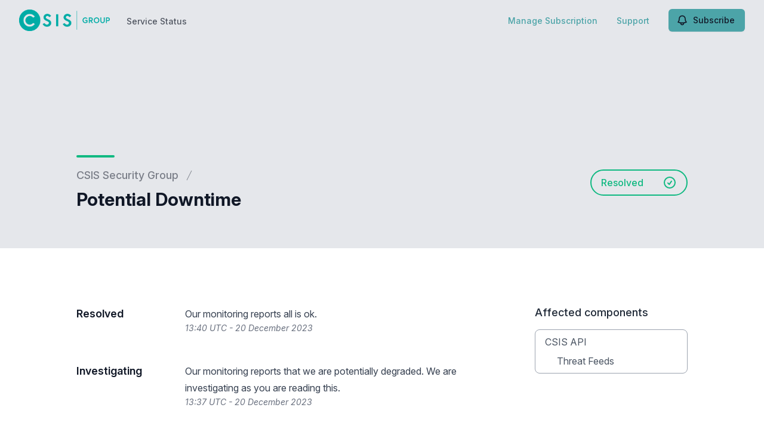

--- FILE ---
content_type: text/html; charset=utf-8
request_url: https://status.csis.dk/notices/kzguaxskpwxl2wj9-potential-downtime
body_size: 22550
content:
<!doctype html>
<html lang="en" >
    <head>
        
<script type="text/javascript" nonce="47kT8TTacxCRXM/0HjrheSMHgmIPv0YB9qGhkl8YnUk=">window.NREUM||(NREUM={});NREUM.info={"beacon":"bam.nr-data.net","errorBeacon":"bam.nr-data.net","licenseKey":"92b677be6b","applicationID":"8841359","transactionName":"clcIRUBYW1xTRUsVTVNUD1IdWVhEX1QBFhdCUAlG","queueTime":1,"applicationTime":83,"agent":""}</script>
<script type="text/javascript" nonce="47kT8TTacxCRXM/0HjrheSMHgmIPv0YB9qGhkl8YnUk=">(window.NREUM||(NREUM={})).init={privacy:{cookies_enabled:true},ajax:{deny_list:[]},feature_flags:["soft_nav"]};(window.NREUM||(NREUM={})).loader_config={licenseKey:"92b677be6b",applicationID:"8841359",browserID:"8841392"};;/*! For license information please see nr-loader-rum-1.306.0.min.js.LICENSE.txt */
(()=>{var e,t,r={122:(e,t,r)=>{"use strict";r.d(t,{a:()=>i});var n=r(944);function i(e,t){try{if(!e||"object"!=typeof e)return(0,n.R)(3);if(!t||"object"!=typeof t)return(0,n.R)(4);const r=Object.create(Object.getPrototypeOf(t),Object.getOwnPropertyDescriptors(t)),a=0===Object.keys(r).length?e:r;for(let o in a)if(void 0!==e[o])try{if(null===e[o]){r[o]=null;continue}Array.isArray(e[o])&&Array.isArray(t[o])?r[o]=Array.from(new Set([...e[o],...t[o]])):"object"==typeof e[o]&&"object"==typeof t[o]?r[o]=i(e[o],t[o]):r[o]=e[o]}catch(e){r[o]||(0,n.R)(1,e)}return r}catch(e){(0,n.R)(2,e)}}},154:(e,t,r)=>{"use strict";r.d(t,{OF:()=>c,RI:()=>i,WN:()=>u,bv:()=>a,eN:()=>l,gm:()=>o,mw:()=>s,sb:()=>d});var n=r(863);const i="undefined"!=typeof window&&!!window.document,a="undefined"!=typeof WorkerGlobalScope&&("undefined"!=typeof self&&self instanceof WorkerGlobalScope&&self.navigator instanceof WorkerNavigator||"undefined"!=typeof globalThis&&globalThis instanceof WorkerGlobalScope&&globalThis.navigator instanceof WorkerNavigator),o=i?window:"undefined"!=typeof WorkerGlobalScope&&("undefined"!=typeof self&&self instanceof WorkerGlobalScope&&self||"undefined"!=typeof globalThis&&globalThis instanceof WorkerGlobalScope&&globalThis),s=Boolean("hidden"===o?.document?.visibilityState),c=/iPad|iPhone|iPod/.test(o.navigator?.userAgent),d=c&&"undefined"==typeof SharedWorker,u=((()=>{const e=o.navigator?.userAgent?.match(/Firefox[/\s](\d+\.\d+)/);Array.isArray(e)&&e.length>=2&&e[1]})(),Date.now()-(0,n.t)()),l=()=>"undefined"!=typeof PerformanceNavigationTiming&&o?.performance?.getEntriesByType("navigation")?.[0]?.responseStart},163:(e,t,r)=>{"use strict";r.d(t,{j:()=>E});var n=r(384),i=r(741);var a=r(555);r(860).K7.genericEvents;const o="experimental.resources",s="register",c=e=>{if(!e||"string"!=typeof e)return!1;try{document.createDocumentFragment().querySelector(e)}catch{return!1}return!0};var d=r(614),u=r(944),l=r(122);const f="[data-nr-mask]",g=e=>(0,l.a)(e,(()=>{const e={feature_flags:[],experimental:{allow_registered_children:!1,resources:!1},mask_selector:"*",block_selector:"[data-nr-block]",mask_input_options:{color:!1,date:!1,"datetime-local":!1,email:!1,month:!1,number:!1,range:!1,search:!1,tel:!1,text:!1,time:!1,url:!1,week:!1,textarea:!1,select:!1,password:!0}};return{ajax:{deny_list:void 0,block_internal:!0,enabled:!0,autoStart:!0},api:{get allow_registered_children(){return e.feature_flags.includes(s)||e.experimental.allow_registered_children},set allow_registered_children(t){e.experimental.allow_registered_children=t},duplicate_registered_data:!1},browser_consent_mode:{enabled:!1},distributed_tracing:{enabled:void 0,exclude_newrelic_header:void 0,cors_use_newrelic_header:void 0,cors_use_tracecontext_headers:void 0,allowed_origins:void 0},get feature_flags(){return e.feature_flags},set feature_flags(t){e.feature_flags=t},generic_events:{enabled:!0,autoStart:!0},harvest:{interval:30},jserrors:{enabled:!0,autoStart:!0},logging:{enabled:!0,autoStart:!0},metrics:{enabled:!0,autoStart:!0},obfuscate:void 0,page_action:{enabled:!0},page_view_event:{enabled:!0,autoStart:!0},page_view_timing:{enabled:!0,autoStart:!0},performance:{capture_marks:!1,capture_measures:!1,capture_detail:!0,resources:{get enabled(){return e.feature_flags.includes(o)||e.experimental.resources},set enabled(t){e.experimental.resources=t},asset_types:[],first_party_domains:[],ignore_newrelic:!0}},privacy:{cookies_enabled:!0},proxy:{assets:void 0,beacon:void 0},session:{expiresMs:d.wk,inactiveMs:d.BB},session_replay:{autoStart:!0,enabled:!1,preload:!1,sampling_rate:10,error_sampling_rate:100,collect_fonts:!1,inline_images:!1,fix_stylesheets:!0,mask_all_inputs:!0,get mask_text_selector(){return e.mask_selector},set mask_text_selector(t){c(t)?e.mask_selector="".concat(t,",").concat(f):""===t||null===t?e.mask_selector=f:(0,u.R)(5,t)},get block_class(){return"nr-block"},get ignore_class(){return"nr-ignore"},get mask_text_class(){return"nr-mask"},get block_selector(){return e.block_selector},set block_selector(t){c(t)?e.block_selector+=",".concat(t):""!==t&&(0,u.R)(6,t)},get mask_input_options(){return e.mask_input_options},set mask_input_options(t){t&&"object"==typeof t?e.mask_input_options={...t,password:!0}:(0,u.R)(7,t)}},session_trace:{enabled:!0,autoStart:!0},soft_navigations:{enabled:!0,autoStart:!0},spa:{enabled:!0,autoStart:!0},ssl:void 0,user_actions:{enabled:!0,elementAttributes:["id","className","tagName","type"]}}})());var p=r(154),m=r(324);let h=0;const v={buildEnv:m.F3,distMethod:m.Xs,version:m.xv,originTime:p.WN},b={consented:!1},y={appMetadata:{},get consented(){return this.session?.state?.consent||b.consented},set consented(e){b.consented=e},customTransaction:void 0,denyList:void 0,disabled:!1,harvester:void 0,isolatedBacklog:!1,isRecording:!1,loaderType:void 0,maxBytes:3e4,obfuscator:void 0,onerror:void 0,ptid:void 0,releaseIds:{},session:void 0,timeKeeper:void 0,registeredEntities:[],jsAttributesMetadata:{bytes:0},get harvestCount(){return++h}},_=e=>{const t=(0,l.a)(e,y),r=Object.keys(v).reduce((e,t)=>(e[t]={value:v[t],writable:!1,configurable:!0,enumerable:!0},e),{});return Object.defineProperties(t,r)};var w=r(701);const x=e=>{const t=e.startsWith("http");e+="/",r.p=t?e:"https://"+e};var S=r(836),k=r(241);const R={accountID:void 0,trustKey:void 0,agentID:void 0,licenseKey:void 0,applicationID:void 0,xpid:void 0},A=e=>(0,l.a)(e,R),T=new Set;function E(e,t={},r,o){let{init:s,info:c,loader_config:d,runtime:u={},exposed:l=!0}=t;if(!c){const e=(0,n.pV)();s=e.init,c=e.info,d=e.loader_config}e.init=g(s||{}),e.loader_config=A(d||{}),c.jsAttributes??={},p.bv&&(c.jsAttributes.isWorker=!0),e.info=(0,a.D)(c);const f=e.init,m=[c.beacon,c.errorBeacon];T.has(e.agentIdentifier)||(f.proxy.assets&&(x(f.proxy.assets),m.push(f.proxy.assets)),f.proxy.beacon&&m.push(f.proxy.beacon),e.beacons=[...m],function(e){const t=(0,n.pV)();Object.getOwnPropertyNames(i.W.prototype).forEach(r=>{const n=i.W.prototype[r];if("function"!=typeof n||"constructor"===n)return;let a=t[r];e[r]&&!1!==e.exposed&&"micro-agent"!==e.runtime?.loaderType&&(t[r]=(...t)=>{const n=e[r](...t);return a?a(...t):n})})}(e),(0,n.US)("activatedFeatures",w.B),e.runSoftNavOverSpa&&=!0===f.soft_navigations.enabled&&f.feature_flags.includes("soft_nav")),u.denyList=[...f.ajax.deny_list||[],...f.ajax.block_internal?m:[]],u.ptid=e.agentIdentifier,u.loaderType=r,e.runtime=_(u),T.has(e.agentIdentifier)||(e.ee=S.ee.get(e.agentIdentifier),e.exposed=l,(0,k.W)({agentIdentifier:e.agentIdentifier,drained:!!w.B?.[e.agentIdentifier],type:"lifecycle",name:"initialize",feature:void 0,data:e.config})),T.add(e.agentIdentifier)}},234:(e,t,r)=>{"use strict";r.d(t,{W:()=>a});var n=r(836),i=r(687);class a{constructor(e,t){this.agentIdentifier=e,this.ee=n.ee.get(e),this.featureName=t,this.blocked=!1}deregisterDrain(){(0,i.x3)(this.agentIdentifier,this.featureName)}}},241:(e,t,r)=>{"use strict";r.d(t,{W:()=>a});var n=r(154);const i="newrelic";function a(e={}){try{n.gm.dispatchEvent(new CustomEvent(i,{detail:e}))}catch(e){}}},261:(e,t,r)=>{"use strict";r.d(t,{$9:()=>d,BL:()=>s,CH:()=>g,Dl:()=>_,Fw:()=>y,PA:()=>h,Pl:()=>n,Pv:()=>k,Tb:()=>l,U2:()=>a,V1:()=>S,Wb:()=>x,bt:()=>b,cD:()=>v,d3:()=>w,dT:()=>c,eY:()=>p,fF:()=>f,hG:()=>i,k6:()=>o,nb:()=>m,o5:()=>u});const n="api-",i="addPageAction",a="addToTrace",o="addRelease",s="finished",c="interaction",d="log",u="noticeError",l="pauseReplay",f="recordCustomEvent",g="recordReplay",p="register",m="setApplicationVersion",h="setCurrentRouteName",v="setCustomAttribute",b="setErrorHandler",y="setPageViewName",_="setUserId",w="start",x="wrapLogger",S="measure",k="consent"},289:(e,t,r)=>{"use strict";r.d(t,{GG:()=>o,Qr:()=>c,sB:()=>s});var n=r(878),i=r(389);function a(){return"undefined"==typeof document||"complete"===document.readyState}function o(e,t){if(a())return e();const r=(0,i.J)(e),o=setInterval(()=>{a()&&(clearInterval(o),r())},500);(0,n.sp)("load",r,t)}function s(e){if(a())return e();(0,n.DD)("DOMContentLoaded",e)}function c(e){if(a())return e();(0,n.sp)("popstate",e)}},324:(e,t,r)=>{"use strict";r.d(t,{F3:()=>i,Xs:()=>a,xv:()=>n});const n="1.306.0",i="PROD",a="CDN"},374:(e,t,r)=>{r.nc=(()=>{try{return document?.currentScript?.nonce}catch(e){}return""})()},384:(e,t,r)=>{"use strict";r.d(t,{NT:()=>o,US:()=>u,Zm:()=>s,bQ:()=>d,dV:()=>c,pV:()=>l});var n=r(154),i=r(863),a=r(910);const o={beacon:"bam.nr-data.net",errorBeacon:"bam.nr-data.net"};function s(){return n.gm.NREUM||(n.gm.NREUM={}),void 0===n.gm.newrelic&&(n.gm.newrelic=n.gm.NREUM),n.gm.NREUM}function c(){let e=s();return e.o||(e.o={ST:n.gm.setTimeout,SI:n.gm.setImmediate||n.gm.setInterval,CT:n.gm.clearTimeout,XHR:n.gm.XMLHttpRequest,REQ:n.gm.Request,EV:n.gm.Event,PR:n.gm.Promise,MO:n.gm.MutationObserver,FETCH:n.gm.fetch,WS:n.gm.WebSocket},(0,a.i)(...Object.values(e.o))),e}function d(e,t){let r=s();r.initializedAgents??={},t.initializedAt={ms:(0,i.t)(),date:new Date},r.initializedAgents[e]=t}function u(e,t){s()[e]=t}function l(){return function(){let e=s();const t=e.info||{};e.info={beacon:o.beacon,errorBeacon:o.errorBeacon,...t}}(),function(){let e=s();const t=e.init||{};e.init={...t}}(),c(),function(){let e=s();const t=e.loader_config||{};e.loader_config={...t}}(),s()}},389:(e,t,r)=>{"use strict";function n(e,t=500,r={}){const n=r?.leading||!1;let i;return(...r)=>{n&&void 0===i&&(e.apply(this,r),i=setTimeout(()=>{i=clearTimeout(i)},t)),n||(clearTimeout(i),i=setTimeout(()=>{e.apply(this,r)},t))}}function i(e){let t=!1;return(...r)=>{t||(t=!0,e.apply(this,r))}}r.d(t,{J:()=>i,s:()=>n})},555:(e,t,r)=>{"use strict";r.d(t,{D:()=>s,f:()=>o});var n=r(384),i=r(122);const a={beacon:n.NT.beacon,errorBeacon:n.NT.errorBeacon,licenseKey:void 0,applicationID:void 0,sa:void 0,queueTime:void 0,applicationTime:void 0,ttGuid:void 0,user:void 0,account:void 0,product:void 0,extra:void 0,jsAttributes:{},userAttributes:void 0,atts:void 0,transactionName:void 0,tNamePlain:void 0};function o(e){try{return!!e.licenseKey&&!!e.errorBeacon&&!!e.applicationID}catch(e){return!1}}const s=e=>(0,i.a)(e,a)},566:(e,t,r)=>{"use strict";r.d(t,{LA:()=>s,bz:()=>o});var n=r(154);const i="xxxxxxxx-xxxx-4xxx-yxxx-xxxxxxxxxxxx";function a(e,t){return e?15&e[t]:16*Math.random()|0}function o(){const e=n.gm?.crypto||n.gm?.msCrypto;let t,r=0;return e&&e.getRandomValues&&(t=e.getRandomValues(new Uint8Array(30))),i.split("").map(e=>"x"===e?a(t,r++).toString(16):"y"===e?(3&a()|8).toString(16):e).join("")}function s(e){const t=n.gm?.crypto||n.gm?.msCrypto;let r,i=0;t&&t.getRandomValues&&(r=t.getRandomValues(new Uint8Array(e)));const o=[];for(var s=0;s<e;s++)o.push(a(r,i++).toString(16));return o.join("")}},606:(e,t,r)=>{"use strict";r.d(t,{i:()=>a});var n=r(908);a.on=o;var i=a.handlers={};function a(e,t,r,a){o(a||n.d,i,e,t,r)}function o(e,t,r,i,a){a||(a="feature"),e||(e=n.d);var o=t[a]=t[a]||{};(o[r]=o[r]||[]).push([e,i])}},607:(e,t,r)=>{"use strict";r.d(t,{W:()=>n});const n=(0,r(566).bz)()},614:(e,t,r)=>{"use strict";r.d(t,{BB:()=>o,H3:()=>n,g:()=>d,iL:()=>c,tS:()=>s,uh:()=>i,wk:()=>a});const n="NRBA",i="SESSION",a=144e5,o=18e5,s={STARTED:"session-started",PAUSE:"session-pause",RESET:"session-reset",RESUME:"session-resume",UPDATE:"session-update"},c={SAME_TAB:"same-tab",CROSS_TAB:"cross-tab"},d={OFF:0,FULL:1,ERROR:2}},630:(e,t,r)=>{"use strict";r.d(t,{T:()=>n});const n=r(860).K7.pageViewEvent},646:(e,t,r)=>{"use strict";r.d(t,{y:()=>n});class n{constructor(e){this.contextId=e}}},687:(e,t,r)=>{"use strict";r.d(t,{Ak:()=>d,Ze:()=>f,x3:()=>u});var n=r(241),i=r(836),a=r(606),o=r(860),s=r(646);const c={};function d(e,t){const r={staged:!1,priority:o.P3[t]||0};l(e),c[e].get(t)||c[e].set(t,r)}function u(e,t){e&&c[e]&&(c[e].get(t)&&c[e].delete(t),p(e,t,!1),c[e].size&&g(e))}function l(e){if(!e)throw new Error("agentIdentifier required");c[e]||(c[e]=new Map)}function f(e="",t="feature",r=!1){if(l(e),!e||!c[e].get(t)||r)return p(e,t);c[e].get(t).staged=!0,g(e)}function g(e){const t=Array.from(c[e]);t.every(([e,t])=>t.staged)&&(t.sort((e,t)=>e[1].priority-t[1].priority),t.forEach(([t])=>{c[e].delete(t),p(e,t)}))}function p(e,t,r=!0){const o=e?i.ee.get(e):i.ee,c=a.i.handlers;if(!o.aborted&&o.backlog&&c){if((0,n.W)({agentIdentifier:e,type:"lifecycle",name:"drain",feature:t}),r){const e=o.backlog[t],r=c[t];if(r){for(let t=0;e&&t<e.length;++t)m(e[t],r);Object.entries(r).forEach(([e,t])=>{Object.values(t||{}).forEach(t=>{t[0]?.on&&t[0]?.context()instanceof s.y&&t[0].on(e,t[1])})})}}o.isolatedBacklog||delete c[t],o.backlog[t]=null,o.emit("drain-"+t,[])}}function m(e,t){var r=e[1];Object.values(t[r]||{}).forEach(t=>{var r=e[0];if(t[0]===r){var n=t[1],i=e[3],a=e[2];n.apply(i,a)}})}},699:(e,t,r)=>{"use strict";r.d(t,{It:()=>a,KC:()=>s,No:()=>i,qh:()=>o});var n=r(860);const i=16e3,a=1e6,o="SESSION_ERROR",s={[n.K7.logging]:!0,[n.K7.genericEvents]:!1,[n.K7.jserrors]:!1,[n.K7.ajax]:!1}},701:(e,t,r)=>{"use strict";r.d(t,{B:()=>a,t:()=>o});var n=r(241);const i=new Set,a={};function o(e,t){const r=t.agentIdentifier;a[r]??={},e&&"object"==typeof e&&(i.has(r)||(t.ee.emit("rumresp",[e]),a[r]=e,i.add(r),(0,n.W)({agentIdentifier:r,loaded:!0,drained:!0,type:"lifecycle",name:"load",feature:void 0,data:e})))}},741:(e,t,r)=>{"use strict";r.d(t,{W:()=>a});var n=r(944),i=r(261);class a{#e(e,...t){if(this[e]!==a.prototype[e])return this[e](...t);(0,n.R)(35,e)}addPageAction(e,t){return this.#e(i.hG,e,t)}register(e){return this.#e(i.eY,e)}recordCustomEvent(e,t){return this.#e(i.fF,e,t)}setPageViewName(e,t){return this.#e(i.Fw,e,t)}setCustomAttribute(e,t,r){return this.#e(i.cD,e,t,r)}noticeError(e,t){return this.#e(i.o5,e,t)}setUserId(e){return this.#e(i.Dl,e)}setApplicationVersion(e){return this.#e(i.nb,e)}setErrorHandler(e){return this.#e(i.bt,e)}addRelease(e,t){return this.#e(i.k6,e,t)}log(e,t){return this.#e(i.$9,e,t)}start(){return this.#e(i.d3)}finished(e){return this.#e(i.BL,e)}recordReplay(){return this.#e(i.CH)}pauseReplay(){return this.#e(i.Tb)}addToTrace(e){return this.#e(i.U2,e)}setCurrentRouteName(e){return this.#e(i.PA,e)}interaction(e){return this.#e(i.dT,e)}wrapLogger(e,t,r){return this.#e(i.Wb,e,t,r)}measure(e,t){return this.#e(i.V1,e,t)}consent(e){return this.#e(i.Pv,e)}}},782:(e,t,r)=>{"use strict";r.d(t,{T:()=>n});const n=r(860).K7.pageViewTiming},836:(e,t,r)=>{"use strict";r.d(t,{P:()=>s,ee:()=>c});var n=r(384),i=r(990),a=r(646),o=r(607);const s="nr@context:".concat(o.W),c=function e(t,r){var n={},o={},u={},l=!1;try{l=16===r.length&&d.initializedAgents?.[r]?.runtime.isolatedBacklog}catch(e){}var f={on:p,addEventListener:p,removeEventListener:function(e,t){var r=n[e];if(!r)return;for(var i=0;i<r.length;i++)r[i]===t&&r.splice(i,1)},emit:function(e,r,n,i,a){!1!==a&&(a=!0);if(c.aborted&&!i)return;t&&a&&t.emit(e,r,n);var s=g(n);m(e).forEach(e=>{e.apply(s,r)});var d=v()[o[e]];d&&d.push([f,e,r,s]);return s},get:h,listeners:m,context:g,buffer:function(e,t){const r=v();if(t=t||"feature",f.aborted)return;Object.entries(e||{}).forEach(([e,n])=>{o[n]=t,t in r||(r[t]=[])})},abort:function(){f._aborted=!0,Object.keys(f.backlog).forEach(e=>{delete f.backlog[e]})},isBuffering:function(e){return!!v()[o[e]]},debugId:r,backlog:l?{}:t&&"object"==typeof t.backlog?t.backlog:{},isolatedBacklog:l};return Object.defineProperty(f,"aborted",{get:()=>{let e=f._aborted||!1;return e||(t&&(e=t.aborted),e)}}),f;function g(e){return e&&e instanceof a.y?e:e?(0,i.I)(e,s,()=>new a.y(s)):new a.y(s)}function p(e,t){n[e]=m(e).concat(t)}function m(e){return n[e]||[]}function h(t){return u[t]=u[t]||e(f,t)}function v(){return f.backlog}}(void 0,"globalEE"),d=(0,n.Zm)();d.ee||(d.ee=c)},843:(e,t,r)=>{"use strict";r.d(t,{G:()=>a,u:()=>i});var n=r(878);function i(e,t=!1,r,i){(0,n.DD)("visibilitychange",function(){if(t)return void("hidden"===document.visibilityState&&e());e(document.visibilityState)},r,i)}function a(e,t,r){(0,n.sp)("pagehide",e,t,r)}},860:(e,t,r)=>{"use strict";r.d(t,{$J:()=>u,K7:()=>c,P3:()=>d,XX:()=>i,Yy:()=>s,df:()=>a,qY:()=>n,v4:()=>o});const n="events",i="jserrors",a="browser/blobs",o="rum",s="browser/logs",c={ajax:"ajax",genericEvents:"generic_events",jserrors:i,logging:"logging",metrics:"metrics",pageAction:"page_action",pageViewEvent:"page_view_event",pageViewTiming:"page_view_timing",sessionReplay:"session_replay",sessionTrace:"session_trace",softNav:"soft_navigations",spa:"spa"},d={[c.pageViewEvent]:1,[c.pageViewTiming]:2,[c.metrics]:3,[c.jserrors]:4,[c.spa]:5,[c.ajax]:6,[c.sessionTrace]:7,[c.softNav]:8,[c.sessionReplay]:9,[c.logging]:10,[c.genericEvents]:11},u={[c.pageViewEvent]:o,[c.pageViewTiming]:n,[c.ajax]:n,[c.spa]:n,[c.softNav]:n,[c.metrics]:i,[c.jserrors]:i,[c.sessionTrace]:a,[c.sessionReplay]:a,[c.logging]:s,[c.genericEvents]:"ins"}},863:(e,t,r)=>{"use strict";function n(){return Math.floor(performance.now())}r.d(t,{t:()=>n})},878:(e,t,r)=>{"use strict";function n(e,t){return{capture:e,passive:!1,signal:t}}function i(e,t,r=!1,i){window.addEventListener(e,t,n(r,i))}function a(e,t,r=!1,i){document.addEventListener(e,t,n(r,i))}r.d(t,{DD:()=>a,jT:()=>n,sp:()=>i})},908:(e,t,r)=>{"use strict";r.d(t,{d:()=>n,p:()=>i});var n=r(836).ee.get("handle");function i(e,t,r,i,a){a?(a.buffer([e],i),a.emit(e,t,r)):(n.buffer([e],i),n.emit(e,t,r))}},910:(e,t,r)=>{"use strict";r.d(t,{i:()=>a});var n=r(944);const i=new Map;function a(...e){return e.every(e=>{if(i.has(e))return i.get(e);const t="function"==typeof e?e.toString():"",r=t.includes("[native code]"),a=t.includes("nrWrapper");return r||a||(0,n.R)(64,e?.name||t),i.set(e,r),r})}},944:(e,t,r)=>{"use strict";r.d(t,{R:()=>i});var n=r(241);function i(e,t){"function"==typeof console.debug&&(console.debug("New Relic Warning: https://github.com/newrelic/newrelic-browser-agent/blob/main/docs/warning-codes.md#".concat(e),t),(0,n.W)({agentIdentifier:null,drained:null,type:"data",name:"warn",feature:"warn",data:{code:e,secondary:t}}))}},969:(e,t,r)=>{"use strict";r.d(t,{TZ:()=>n,XG:()=>s,rs:()=>i,xV:()=>o,z_:()=>a});const n=r(860).K7.metrics,i="sm",a="cm",o="storeSupportabilityMetrics",s="storeEventMetrics"},990:(e,t,r)=>{"use strict";r.d(t,{I:()=>i});var n=Object.prototype.hasOwnProperty;function i(e,t,r){if(n.call(e,t))return e[t];var i=r();if(Object.defineProperty&&Object.keys)try{return Object.defineProperty(e,t,{value:i,writable:!0,enumerable:!1}),i}catch(e){}return e[t]=i,i}}},n={};function i(e){var t=n[e];if(void 0!==t)return t.exports;var a=n[e]={exports:{}};return r[e](a,a.exports,i),a.exports}i.m=r,i.d=(e,t)=>{for(var r in t)i.o(t,r)&&!i.o(e,r)&&Object.defineProperty(e,r,{enumerable:!0,get:t[r]})},i.f={},i.e=e=>Promise.all(Object.keys(i.f).reduce((t,r)=>(i.f[r](e,t),t),[])),i.u=e=>"nr-rum-1.306.0.min.js",i.o=(e,t)=>Object.prototype.hasOwnProperty.call(e,t),e={},t="NRBA-1.306.0.PROD:",i.l=(r,n,a,o)=>{if(e[r])e[r].push(n);else{var s,c;if(void 0!==a)for(var d=document.getElementsByTagName("script"),u=0;u<d.length;u++){var l=d[u];if(l.getAttribute("src")==r||l.getAttribute("data-webpack")==t+a){s=l;break}}if(!s){c=!0;var f={296:"sha512-XHJAyYwsxAD4jnOFenBf2aq49/pv28jKOJKs7YGQhagYYI2Zk8nHflZPdd7WiilkmEkgIZQEFX4f1AJMoyzKwA=="};(s=document.createElement("script")).charset="utf-8",i.nc&&s.setAttribute("nonce",i.nc),s.setAttribute("data-webpack",t+a),s.src=r,0!==s.src.indexOf(window.location.origin+"/")&&(s.crossOrigin="anonymous"),f[o]&&(s.integrity=f[o])}e[r]=[n];var g=(t,n)=>{s.onerror=s.onload=null,clearTimeout(p);var i=e[r];if(delete e[r],s.parentNode&&s.parentNode.removeChild(s),i&&i.forEach(e=>e(n)),t)return t(n)},p=setTimeout(g.bind(null,void 0,{type:"timeout",target:s}),12e4);s.onerror=g.bind(null,s.onerror),s.onload=g.bind(null,s.onload),c&&document.head.appendChild(s)}},i.r=e=>{"undefined"!=typeof Symbol&&Symbol.toStringTag&&Object.defineProperty(e,Symbol.toStringTag,{value:"Module"}),Object.defineProperty(e,"__esModule",{value:!0})},i.p="https://js-agent.newrelic.com/",(()=>{var e={374:0,840:0};i.f.j=(t,r)=>{var n=i.o(e,t)?e[t]:void 0;if(0!==n)if(n)r.push(n[2]);else{var a=new Promise((r,i)=>n=e[t]=[r,i]);r.push(n[2]=a);var o=i.p+i.u(t),s=new Error;i.l(o,r=>{if(i.o(e,t)&&(0!==(n=e[t])&&(e[t]=void 0),n)){var a=r&&("load"===r.type?"missing":r.type),o=r&&r.target&&r.target.src;s.message="Loading chunk "+t+" failed: ("+a+": "+o+")",s.name="ChunkLoadError",s.type=a,s.request=o,n[1](s)}},"chunk-"+t,t)}};var t=(t,r)=>{var n,a,[o,s,c]=r,d=0;if(o.some(t=>0!==e[t])){for(n in s)i.o(s,n)&&(i.m[n]=s[n]);if(c)c(i)}for(t&&t(r);d<o.length;d++)a=o[d],i.o(e,a)&&e[a]&&e[a][0](),e[a]=0},r=self["webpackChunk:NRBA-1.306.0.PROD"]=self["webpackChunk:NRBA-1.306.0.PROD"]||[];r.forEach(t.bind(null,0)),r.push=t.bind(null,r.push.bind(r))})(),(()=>{"use strict";i(374);var e=i(566),t=i(741);class r extends t.W{agentIdentifier=(0,e.LA)(16)}var n=i(860);const a=Object.values(n.K7);var o=i(163);var s=i(908),c=i(863),d=i(261),u=i(241),l=i(944),f=i(701),g=i(969);function p(e,t,i,a){const o=a||i;!o||o[e]&&o[e]!==r.prototype[e]||(o[e]=function(){(0,s.p)(g.xV,["API/"+e+"/called"],void 0,n.K7.metrics,i.ee),(0,u.W)({agentIdentifier:i.agentIdentifier,drained:!!f.B?.[i.agentIdentifier],type:"data",name:"api",feature:d.Pl+e,data:{}});try{return t.apply(this,arguments)}catch(e){(0,l.R)(23,e)}})}function m(e,t,r,n,i){const a=e.info;null===r?delete a.jsAttributes[t]:a.jsAttributes[t]=r,(i||null===r)&&(0,s.p)(d.Pl+n,[(0,c.t)(),t,r],void 0,"session",e.ee)}var h=i(687),v=i(234),b=i(289),y=i(154),_=i(384);const w=e=>y.RI&&!0===e?.privacy.cookies_enabled;function x(e){return!!(0,_.dV)().o.MO&&w(e)&&!0===e?.session_trace.enabled}var S=i(389),k=i(699);class R extends v.W{constructor(e,t){super(e.agentIdentifier,t),this.agentRef=e,this.abortHandler=void 0,this.featAggregate=void 0,this.loadedSuccessfully=void 0,this.onAggregateImported=new Promise(e=>{this.loadedSuccessfully=e}),this.deferred=Promise.resolve(),!1===e.init[this.featureName].autoStart?this.deferred=new Promise((t,r)=>{this.ee.on("manual-start-all",(0,S.J)(()=>{(0,h.Ak)(e.agentIdentifier,this.featureName),t()}))}):(0,h.Ak)(e.agentIdentifier,t)}importAggregator(e,t,r={}){if(this.featAggregate)return;const n=async()=>{let n;await this.deferred;try{if(w(e.init)){const{setupAgentSession:t}=await i.e(296).then(i.bind(i,305));n=t(e)}}catch(e){(0,l.R)(20,e),this.ee.emit("internal-error",[e]),(0,s.p)(k.qh,[e],void 0,this.featureName,this.ee)}try{if(!this.#t(this.featureName,n,e.init))return(0,h.Ze)(this.agentIdentifier,this.featureName),void this.loadedSuccessfully(!1);const{Aggregate:i}=await t();this.featAggregate=new i(e,r),e.runtime.harvester.initializedAggregates.push(this.featAggregate),this.loadedSuccessfully(!0)}catch(e){(0,l.R)(34,e),this.abortHandler?.(),(0,h.Ze)(this.agentIdentifier,this.featureName,!0),this.loadedSuccessfully(!1),this.ee&&this.ee.abort()}};y.RI?(0,b.GG)(()=>n(),!0):n()}#t(e,t,r){if(this.blocked)return!1;switch(e){case n.K7.sessionReplay:return x(r)&&!!t;case n.K7.sessionTrace:return!!t;default:return!0}}}var A=i(630),T=i(614);class E extends R{static featureName=A.T;constructor(e){var t;super(e,A.T),this.setupInspectionEvents(e.agentIdentifier),t=e,p(d.Fw,function(e,r){"string"==typeof e&&("/"!==e.charAt(0)&&(e="/"+e),t.runtime.customTransaction=(r||"http://custom.transaction")+e,(0,s.p)(d.Pl+d.Fw,[(0,c.t)()],void 0,void 0,t.ee))},t),this.importAggregator(e,()=>i.e(296).then(i.bind(i,943)))}setupInspectionEvents(e){const t=(t,r)=>{t&&(0,u.W)({agentIdentifier:e,timeStamp:t.timeStamp,loaded:"complete"===t.target.readyState,type:"window",name:r,data:t.target.location+""})};(0,b.sB)(e=>{t(e,"DOMContentLoaded")}),(0,b.GG)(e=>{t(e,"load")}),(0,b.Qr)(e=>{t(e,"navigate")}),this.ee.on(T.tS.UPDATE,(t,r)=>{(0,u.W)({agentIdentifier:e,type:"lifecycle",name:"session",data:r})})}}var N=i(843),I=i(782);class j extends R{static featureName=I.T;constructor(e){super(e,I.T),y.RI&&((0,N.u)(()=>(0,s.p)("docHidden",[(0,c.t)()],void 0,I.T,this.ee),!0),(0,N.G)(()=>(0,s.p)("winPagehide",[(0,c.t)()],void 0,I.T,this.ee)),this.importAggregator(e,()=>i.e(296).then(i.bind(i,117))))}}class P extends R{static featureName=g.TZ;constructor(e){super(e,g.TZ),y.RI&&document.addEventListener("securitypolicyviolation",e=>{(0,s.p)(g.xV,["Generic/CSPViolation/Detected"],void 0,this.featureName,this.ee)}),this.importAggregator(e,()=>i.e(296).then(i.bind(i,623)))}}new class extends r{constructor(e){var t;(super(),y.gm)?(this.features={},(0,_.bQ)(this.agentIdentifier,this),this.desiredFeatures=new Set(e.features||[]),this.desiredFeatures.add(E),this.runSoftNavOverSpa=[...this.desiredFeatures].some(e=>e.featureName===n.K7.softNav),(0,o.j)(this,e,e.loaderType||"agent"),t=this,p(d.cD,function(e,r,n=!1){if("string"==typeof e){if(["string","number","boolean"].includes(typeof r)||null===r)return m(t,e,r,d.cD,n);(0,l.R)(40,typeof r)}else(0,l.R)(39,typeof e)},t),function(e){p(d.Dl,function(t){if("string"==typeof t||null===t)return m(e,"enduser.id",t,d.Dl,!0);(0,l.R)(41,typeof t)},e)}(this),function(e){p(d.nb,function(t){if("string"==typeof t||null===t)return m(e,"application.version",t,d.nb,!1);(0,l.R)(42,typeof t)},e)}(this),function(e){p(d.d3,function(){e.ee.emit("manual-start-all")},e)}(this),function(e){p(d.Pv,function(t=!0){if("boolean"==typeof t){if((0,s.p)(d.Pl+d.Pv,[t],void 0,"session",e.ee),e.runtime.consented=t,t){const t=e.features.page_view_event;t.onAggregateImported.then(e=>{const r=t.featAggregate;e&&!r.sentRum&&r.sendRum()})}}else(0,l.R)(65,typeof t)},e)}(this),this.run()):(0,l.R)(21)}get config(){return{info:this.info,init:this.init,loader_config:this.loader_config,runtime:this.runtime}}get api(){return this}run(){try{const e=function(e){const t={};return a.forEach(r=>{t[r]=!!e[r]?.enabled}),t}(this.init),t=[...this.desiredFeatures];t.sort((e,t)=>n.P3[e.featureName]-n.P3[t.featureName]),t.forEach(t=>{if(!e[t.featureName]&&t.featureName!==n.K7.pageViewEvent)return;if(this.runSoftNavOverSpa&&t.featureName===n.K7.spa)return;if(!this.runSoftNavOverSpa&&t.featureName===n.K7.softNav)return;const r=function(e){switch(e){case n.K7.ajax:return[n.K7.jserrors];case n.K7.sessionTrace:return[n.K7.ajax,n.K7.pageViewEvent];case n.K7.sessionReplay:return[n.K7.sessionTrace];case n.K7.pageViewTiming:return[n.K7.pageViewEvent];default:return[]}}(t.featureName).filter(e=>!(e in this.features));r.length>0&&(0,l.R)(36,{targetFeature:t.featureName,missingDependencies:r}),this.features[t.featureName]=new t(this)})}catch(e){(0,l.R)(22,e);for(const e in this.features)this.features[e].abortHandler?.();const t=(0,_.Zm)();delete t.initializedAgents[this.agentIdentifier]?.features,delete this.sharedAggregator;return t.ee.get(this.agentIdentifier).abort(),!1}}}({features:[E,j,P],loaderType:"lite"})})()})();</script><script async src="https://www.googletagmanager.com/gtag/js?id=G-GKHZ2SCNR5" nonce="47kT8TTacxCRXM/0HjrheSMHgmIPv0YB9qGhkl8YnUk="></script>
<script nonce="47kT8TTacxCRXM/0HjrheSMHgmIPv0YB9qGhkl8YnUk=">
    window.dataLayer = window.dataLayer || [];
    function gtag() { 
        dataLayer.push(arguments); 
    }
    gtag(
        'js', 
        new Date()
    );

    
        gtag(
            'config', 
            'G-GKHZ2SCNR5',
            {
                'anonymize_ip': true
            }
        );
    
    
</script>


        <meta charset="UTF-8" />
        <meta name="viewport" content="width=device-width, initial-scale=1.0" />
        <meta name="generator" content="Sorry™ (https://www.sorryapp.com)" />

        <title>Potential Downtime &#124; CSIS Security Group</title>
        
            <meta name="description" content="Our monitoring reports that we are potentially degraded. We are investigating as you are reading this.
" />
        

        
            <meta name="robots" content="index, follow" />
        
        
        
            <meta name="color-scheme" content="light">
        

        
    <link rel="icon" id="faviconTag" href="https://assets1.sorryapp.com/brand_icons/files/000/024/821/original/Screenshot_2023-03-10_at_20.20.59.png?1678476416" data-light-src="https://assets1.sorryapp.com/brand_icons/files/000/024/821/original/Screenshot_2023-03-10_at_20.20.59.png?1678476416" data-dark-src="https://assets1.sorryapp.com/brand_icons/file_darks/000/024/821/original/Screenshot_2023-03-10_at_20.20.59.png?1678476416" />

    <script nonce="47kT8TTacxCRXM/0HjrheSMHgmIPv0YB9qGhkl8YnUk=">
        const icon = document.getElementById('faviconTag');
        const lightSrc = icon.dataset.lightSrc;
        const darkSrc = icon.dataset.darkSrc;

        if (window.matchMedia) {
            const changeFavicon = () => {
                if (window.matchMedia('(prefers-color-scheme: dark)').matches) {
                    icon.href = darkSrc;
                } else {
                    icon.href = lightSrc;
                }
            }

            changeFavicon()

            window.matchMedia('(prefers-color-scheme: dark)').addEventListener('change', event => {
                event.matches ? icon.href = darkSrc : icon.href = lightSrc;
            })
        }
    </script> 


       
        <link rel="stylesheet" href="https://rsms.me/inter/inter.css">
        <link rel="stylesheet" href="https://assets1.sorryapp.com/theme/asset/flavours/files/001/066/193/original/main.min.css?1753450445">

        <link rel="canonical" href="https://status.csis.dk/notices/kzguaxskpwxl2wj9-potential-downtime" />

        
    </head>
    <body v-scope="OverviewController({ allowComponentSubscriptions: true })" @vue:mounted="mounted" class="bg-white dark:bg-gray-900 min-h-screen flex flex-col">
        

        <div class="flex flex-1 flex-col">
            <nav v-cloak class="bg-brand-header-background dark:bg-brand-dm-header-background inset-x-0 sticky top-0 z-10">
    <div class="mx-auto px-4 sm:px-6 lg:px-8">
        <div class="flex items-center justify-between">
            <div class="flex items-center">
                
                    <div v-scope="Toggle()" class="sm:hidden flex">
                        <div class="-ml-2 mr-2 flex items-center">
                            <!-- Mobile menu button -->
                            <button type="button" class="inline-flex items-center justify-center p-2 rounded-md text-brand-header-contrast/60 hover:bg-brand-header-contrast/20 hover:text-brand-header-contrast/70 focus:outline-none focus:ring-2 focus:ring-inset focus:ring-indigo-500 dark:text-brand-dm-header-contrast/60 dark:hover:text-brand-dm-header-contrast/70 dark:hover:bg-brand-dm-header-contrast/20" aria-controls="mobile-menu" aria-expanded="false" @click="toggle">
                                <span class="sr-only">
                                    Open main menu
                                </span>
                                <svg class="block h-6 w-6" xmlns="http://www.w3.org/2000/svg" fill="none" viewBox="0 0 24 24" stroke="currentColor" aria-hidden="true">
                                    <path v-if="!isOpen" stroke-linecap="round" stroke-linejoin="round" stroke-width="2" d="M4 6h16M4 12h16M4 18h16" />
                                    <path v-if="isOpen" stroke-linecap="round" stroke-linejoin="round" stroke-width="2" d="M6 18L18 6M6 6l12 12" />
                                </svg>
                            </button>
                        </div>

                        <!-- Mobile menu, show/hide based on menu state. -->
                        <div v-if="isOpen" id="mobile-menu" class="absolute top-16 right-0 left-0 bg-white dark:bg-gray-900 z-10">
                            <div class="px-2 pt-2 pb-3 space-y-1 sm:px-3">
                               <!-- Current: "bg-gray-900 text-white", Default: "text-gray-300 hover:bg-gray-700 hover:text-white" -->
                                

                                
                                    <button v-if="!subscriber" href="#" class="block px-3 py-2 rounded-md text-base font-medium text-gray-600 hover:bg-gray-50 hover:text-gray-800 dark:text-gray-300 dark:hover:bg-gray-700 dark:hover:text-white" @click.prevent="open(panels.LOGIN)">
                                        Manage Subscription
                                    </button>
                                
                            </div>

                            <div class="pt-4 pb-3 border-t border-gray-200 dark:border-gray-700" v-if="subscriber">
                                <div class="flex items-center px-5 sm:px-6">
                                    <div class="flex-shrink-0">
                                        <img class="h-10 w-10 rounded-full" :src="subscriber && subscriber.avatar_url" alt="">
                                    </div>
                                    <div class="ml-3">
                                        <div class="text-base font-medium text-gray-800 dark:text-white">Your subscription</div>
                                        <div class="text-sm font-medium text-gray-500 dark:text-gray-400">{{ subscriber.email }}</div>
                                    </div>
                                </div>
                                <div class="mt-3 px-2 space-y-1 sm:px-3">
                                    
                                        <a href="#" class="block px-3 py-2 rounded-md text-base font-medium text-gray-500 hover:bg-gray-50 hover:text-gray-900 dark:text-gray-400 dark:hover:bg-gray-700 dark:hover:text-white" role="menuitem" tabindex="-1" id="user-menu-item-0" @click.prevent="open(panels.PREFERENCES)">
                                            Preferences
                                        </a>
                                    
                                    <a href="/audience/sign_out" class="block px-3 py-2 rounded-md text-base font-medium text-gray-500 hover:bg-gray-50 hover:text-gray-900 dark:text-gray-400 dark:hover:bg-gray-700 dark:hover:text-white" role="menuitem" tabindex="-1" id="user-menu-item-2">
                                        Sign out
                                    </a>
                                </div>
                            </div>
                        </div>
                    </div>
                

                
                    <div class="flex-shrink-0 flex items-center py-4">
                        <a href="https://csis.com" target="_blank" class="hover:opacity-90">
                            
                                <div class="block lg:hidden h-7 w-auto">
                                    
    
        <img class="hidden dark:block mx-auto h-7 w-auto" src="https://assets1.sorryapp.com/brand_icons/file_darks/000/024/821/original/Screenshot_2023-03-10_at_20.20.59.png?1678476416" alt="CSIS Security Group">
        <img class="block dark:hidden mx-auto h-7 w-auto" src="https://assets1.sorryapp.com/brand_icons/files/000/024/821/original/Screenshot_2023-03-10_at_20.20.59.png?1678476416" alt="CSIS Security Group">
    


                                </div>
                            
                            
                            
                                
                                    <img class="hidden lg:block h-logo w-auto" src="https://assets1.sorryapp.com/brand_logos/files/000/004/785/original/csis-group-logo.png?1678476417" alt="CSIS Security Group">
                                
                            
                            <span class="sr-only">
                                Service Status
                            </span>
                        </a>
                    </div>
                
                <div class="text-center sm:text-left ml-4 md:ml-6 flex md:space-x-8 h-16">
                    <!-- Current: "border-brand-primary-500 text-gray-900", Default: "border-transparent text-gray-500 hover:border-gray-300 hover:text-gray-700" -->
                    <a href="/" class="border-transparent text-brand-header-contrast/70 dark:text-brand-dm-header-contrast/70  hover:text-brand-primary-500 dark:hover:text-brand-dm-primary-500 inline-flex items-center px-1 pt-1 text-sm font-medium">
                        Service Status
                    </a>
                </div>
            </div>
            <div class="flex items-center h-16">
                <div class="hidden sm:block flex-shrink-0 mr-8">
                    
                </div> 

                
                    
                        <div class="hidden sm:block flex-shrink-0 mr-8" v-if="!subscriber">
                            <button href="#" class="text-brand-primary-500 hover:text-brand-primary-400 dark:text-brand-dm-primary-500 dark:hover:text-brand-dm-primary-400 font-medium text-sm" @click.prevent="open(panels.LOGIN)">
                                Manage Subscription
                            </button>
                        </div>
                    
                

                
                    <div class="hidden sm:block flex-shrink-0 mr-8">
                        <a href="https://csis.com/contact-us-to-find-more/" target="_blank" class="text-brand-primary-500 hover:text-brand-primary-400 dark:text-brand-dm-primary-500 dark:hover:text-brand-dm-primary-400 font-medium text-sm">Support</a>
                    </div>
                

                
                    
                        <div class="flex-shrink-0" v-if="!subscriber">
                            <button type="button" class="relative inline-flex items-center px-4 py-2 border border-transparent text-sm font-medium rounded-md text-brand-primary-contrast-500 bg-brand-primary-500 dark:text-brand-dm-primary-contrast-500 dark:bg-brand-dm-primary-500 shadow-sm hover:bg-brand-primary-600 dark:hover:bg-brand-dm-primary-600 focus:outline-none focus:ring-2 focus:ring-offset-2 focus:ring-brand-primary-500 dark:focus:ring-brand-dm-primary-500" v-scope="SubscribeButton({ enforceBellSelect: false, enforceBellSelectMsg: 'Select a Service to subscribe' })" @click="click()">
                                <template v-if="checkedComponentCount">
                                    <!-- Heroicon name: outline/bell-alert -->
                                    <svg xmlns="http://www.w3.org/2000/svg" fill="none" viewBox="0 0 24 24" stroke-width="2" stroke="currentColor" class="-ml-1 mr-2 h-5 w-5">
                                        <path stroke-linecap="round" stroke-linejoin="round" d="M14.857 17.082a23.848 23.848 0 005.454-1.31A8.967 8.967 0 0118 9.75v-.7V9A6 6 0 006 9v.75a8.967 8.967 0 01-2.312 6.022c1.733.64 3.56 1.085 5.455 1.31m5.714 0a24.255 24.255 0 01-5.714 0m5.714 0a3 3 0 11-5.714 0M3.124 7.5A8.969 8.969 0 015.292 3m13.416 0a8.969 8.969 0 012.168 4.5" />
                                    </svg>
                                    <span>
                                        Confirm Subscription
                                    </span>
                                </template>
                                <template v-else>
                                    <!-- Heroicon name: outline/bell -->
                                    <svg xmlns="http://www.w3.org/2000/svg" class="-ml-1 mr-2 h-5 w-5" fill="none" viewBox="0 0 24 24" stroke-width="2" stroke="currentColor">
                                        <path stroke-linecap="round" stroke-linejoin="round" d="M14.857 17.082a23.848 23.848 0 005.454-1.31A8.967 8.967 0 0118 9.75v-.7V9A6 6 0 006 9v.75a8.967 8.967 0 01-2.312 6.022c1.733.64 3.56 1.085 5.455 1.31m5.714 0a24.255 24.255 0 01-5.714 0m5.714 0a3 3 0 11-5.714 0" />
                                    </svg>
                                    <span>
                                        Subscribe
                                    </span>
                                </template>
                            </button>
                        </div>
                    
                

                <li class="ml-4 list-none" v-if="subscriber && allow_component_subscriptions && unsavedChanges()">
                    <button @click="saveChanges()" class="inline-flex items-center px-4 py-2 border border-transparent text-sm font-medium rounded-md text-brand-primary-contrast-500 bg-brand-primary-500 dark:text-brand-dm-primary-contrast-500 dark:bg-brand-dm-primary-500 shadow-sm hover:bg-brand-primary-600 dark:hover:bg-brand-dm-primary-600 focus:outline-none focus:ring-2 focus:ring-offset-2 focus:ring-brand-primary-500 dark:focus:ring-brand-dm-primary-500 disabled:opacity-50" :disabled="loading">
                        <!-- Heroicon name: outline/bell-alert -->
                        <svg xmlns="http://www.w3.org/2000/svg" fill="none" viewBox="0 0 24 24" stroke-width="2" stroke="currentColor" class="-ml-1 mr-2 w-5 h-5">
                            <path stroke-linecap="round" stroke-linejoin="round" d="M14.857 17.082a23.848 23.848 0 005.454-1.31A8.967 8.967 0 0118 9.75v-.7V9A6 6 0 006 9v.75a8.967 8.967 0 01-2.312 6.022c1.733.64 3.56 1.085 5.455 1.31m5.714 0a24.255 24.255 0 01-5.714 0m5.714 0a3 3 0 11-5.714 0M3.124 7.5A8.969 8.969 0 015.292 3m13.416 0a8.969 8.969 0 012.168 4.5" />
                        </svg>
                        <span v-if="loading">
                            Saving...
                        </span>
                        <span v-else>
                            Save Changes
                        </span>
                    </button>
                </li>
                <div class="hidden sm:block ml-4 flex-shrink-0 flex items-center" v-if="subscriber">
                    <div class="ml-3 relative" v-scope="Toggle()" v-click-outside="close()">
                        <div>
                            <button type="button" class="bg-white dark:bg-gray-900 rounded-full flex items-center text-sm focus:outline-none focus:ring-2 focus:ring-offset-4 focus:ring-brand-primary-500 dark:focus:ring-brand-dm-primary-500 text-gray-500 hover:text-gray-600 focus:text-brand-primary-500 dark:focus:text-brand-dm-primary-500" id="user-menu-button" aria-expanded="false" aria-haspopup="true" @click="toggle">
                                <span class="sr-only">
                                    Open user menu
                                </span>
                                <img class="h-8 w-8 rounded-full" :src="subscriber && subscriber.avatar_url" alt="Your avatar">
                                <svg class="h-5 w-5 mx-1.5 my-1.5" xmlns="http://www.w3.org/2000/svg" viewBox="0 0 20 20" fill="currentColor" aria-hidden="true">
                                    <path d="M10 6a2 2 0 110-4 2 2 0 010 4zM10 12a2 2 0 110-4 2 2 0 010 4zM10 18a2 2 0 110-4 2 2 0 010 4z" />
                                </svg>
                            </button>
                        </div>

                        <!--
                            Dropdown menu, show/hide based on menu state.

                            Entering: "transition ease-out duration-200"
                            From: "opacity-0 scale-95"
                            To: "opacity-100 scale-100"
                            Leaving: "transition ease-in duration-75"
                            From: "opacity-100 scale-100"
                            To: "opacity-0 scale-95"
                        -->
                        <div class="origin-top-right absolute right-0 mt-2 w-48 rounded-md shadow-lg py-1 bg-white dark:bg-gray-900 ring-1 ring-black ring-opacity-5 focus:outline-none z-10" role="menu" aria-orientation="vertical" aria-labelledby="user-menu-button" tabindex="-1" :class="[isOpen ? 'opacity-100' : 'opacity-0']">
                            
                                <a href="#" class="block px-4 py-2 text-sm text-gray-700 dark:text-gray-300" role="menuitem" tabindex="-1" id="user-menu-item-0" @click.prevent="open(panels.PREFERENCES)">
                                    Preferences
                                </a>
                            

                            <a href="/audience/sign_out" class="block px-4 py-2 text-sm text-gray-700 dark:text-gray-300" role="menuitem" tabindex="-1" id="user-menu-item-2">
                                Sign out
                            </a>
                        </div>
                    </div>
                </div>
            </div>
        </div>
    </div>
</nav>


<header class="bg-brand-header-background dark:bg-brand-dm-header-background">
    <section class="px-4 sm:px-6 lg:px-8 py-8 sm:py-12 lg:py-16">
        <div class="max-w-3xl lg:max-w-4xl xl:max-w-5xl 2xl:max-w-7xl mx-auto">
           <div class="flex">
                <div class="w-full sm:mt-4 md:mt-8 lg:mt-32">
                    <div class="lg:flex lg:items-center lg:justify-between">
                        <div class="flex-1 min-w-0">
                            <div class="h-1 w-16 bg-state-resolved dark:bg-state-dm-resolved mb-4 rounded-full"></div>

                            

<nav class="md:hidden" aria-label="Back">
    <a href="/" class="flex items-center text-base font-medium text-brand-header-contrast/50 hover:text-brand-header-contrast/70 dark:text-brand-dm-header-contrast/50 dark:hover:text-brand-dm-header-contrast/70">
        <!-- Heroicon name: solid/chevron-left -->
        <svg class="flex-shrink-0 -ml-1 mr-1 h-5 w-5" xmlns="http://www.w3.org/2000/svg" viewBox="0 0 20 20" fill="currentColor" aria-hidden="true">
            <path fill-rule="evenodd" d="M12.707 5.293a1 1 0 010 1.414L9.414 10l3.293 3.293a1 1 0 01-1.414 1.414l-4-4a1 1 0 010-1.414l4-4a1 1 0 011.414 0z" clip-rule="evenodd" />
        </svg>

        CSIS Security Group
    </a>
</nav>

<nav class="hidden md:flex" aria-label="Breadcrumb">
    <ol role="list" class="flex flex-wrap items-center gap-y-0.5 gap-x-2">
        
            

            <li>
                <div class="flex items-center">
                    <a href="/" class="mr-2 text-base sm:text-lg font-medium text-brand-header-contrast/50 hover:text-brand-header-contrast/70 dark:text-brand-dm-header-contrast/50 dark:hover:text-brand-dm-header-contrast/70">
                        CSIS Security Group
                    </a>

                    <svg class="flex-shrink-0 h-5 w-5 text-brand-header-contrast  text-brand-header-contrast/50 hover:text-brand-header-contrast/70 dark:text-brand-dm-header-contrast/50 dark:hover:text-brand-dm-header-contrast/70" xmlns="http://www.w3.org/2000/svg" fill="currentColor" viewBox="0 0 20 20" aria-hidden="true">
                        <path d="M5.555 17.776l8-16 .894.448-8 16-.894-.448z" />
                    </svg>
                </div>
            </li>
        
            
                
    </ol>
</nav>


                            <div class="mt-2 flex flex-col gap-8">
                                <div class="flex flex-col gap-4">
                                    <h1 class="text-2xl font-bold leading-7 text-brand-header-contrast dark:text-brand-dm-header-contrast sm:text-3xl max-w-3xl break-words">
                                        Potential Downtime
                                    </h1>

                                    <div class="@container">
                                        
                                            
                                                



                                            
                                        
                                    </div>
                                </div>

                                
                            </div>
                        </div>

                        
                            <div class="mt-5 flex lg:mt-0 lg:ml-4">
                                <div class="rounded-full px-4 py-2 my-2 border-2 border-state-resolved text-state-resolved dark:border-state-dm-resolved dark:text-state-dm-resolved max-w-max">
                                    <div class="flex items-center justify-center">
                                        <span class="text-base leading-none font-medium mr-8">
                                            Resolved
                                        </span>

                                        
                                            <!-- Heroicon name: outline/check-circle -->
                                            <svg xmlns="http://www.w3.org/2000/svg" fill="none" viewBox="0 0 24 24" stroke-width="2" stroke="currentColor" class="w-6 h-6">
                                                <path stroke-linecap="round" stroke-linejoin="round" d="M9 12.75L11.25 15 15 9.75M21 12a9 9 0 11-18 0 9 9 0 0118 0z" />
                                            </svg>
                                        
                                    </div>
                                </div>
                            </div>
                        
                    </div>
                </div>
            </div>
        </div>
    </section>
</header>

<div class="bg-white dark:bg-gray-900 px-4 sm:px-6 lg:px-8 py-4 sm:py-8 md:py-16 flex-1">
    <div class="max-w-3xl lg:max-w-4xl xl:max-w-5xl 2xl:max-w-7xl mx-auto">
        <div class="my-8 flex flex-col lg:flex-row flex-wrap">
            <div class="mb-8 w-full lg:w-3/4 flex-1">
                
                    <div class="grid grid-cols-1 md:grid-cols-4 gap-y-4 md:gap-y-6 lg:gap-y-12 last:gap-y-0 lg:gap-x-6">
                        
                            <div>
                                
                                    

                                    
                                        <div class="text-sm md:text-lg text-gray-900 dark:text-gray-100 leading-6 font-semibold">
                                            Resolved
                                        </div>
                                    
                                
                            </div>
                            <div class="col-span-3">
                                <div class="flex flex-col gap-4">
    <div class="max-w-prose prose prose-code:before:content-none prose-code:after:content-none prose-a:no-underline prose-a:text-brand-primary-500 hover:prose-a:text-brand-primary-400 dark:prose-invert dark:prose-a:text-brand-dm-primary-500 dark:hover:prose-a:text-brand-dm-primary-400 break-words">
        <p>Our monitoring reports all is ok.</p>

    </div>

    
        <span class="text-sm italic leading-5 text-gray-500">
            <time datetime="2023-12-20T13:40:10+0000">
    13:40 UTC - 20 December 2023
</time>

        </span>
    
</div>
                            </div>
                        
                            <div>
                                
                                    

                                    
                                        <div class="text-sm md:text-lg text-gray-900 dark:text-gray-100 leading-6 font-semibold">
                                            Investigating
                                        </div>
                                    
                                
                            </div>
                            <div class="col-span-3">
                                <div class="flex flex-col gap-4">
    <div class="max-w-prose prose prose-code:before:content-none prose-code:after:content-none prose-a:no-underline prose-a:text-brand-primary-500 hover:prose-a:text-brand-primary-400 dark:prose-invert dark:prose-a:text-brand-dm-primary-500 dark:hover:prose-a:text-brand-dm-primary-400 break-words">
        <p>Our monitoring reports that we are potentially degraded. We are investigating as you are reading this.</p>

    </div>

    
        <span class="text-sm italic leading-5 text-gray-500">
            <time datetime="2023-12-20T13:37:17+0000">
    13:37 UTC - 20 December 2023
</time>

        </span>
    
</div>
                            </div>
                        
                    </div>

                    
                        <div class="grid grid-cols-1 md:grid-cols-4 lg:gap-x-6 mt-4 sm:mt-6">
                            <div class="pt-3 flex gap-1 items-center w-full md:col-start-2 md:col-span-3">
                                <span class="text-sm md:text-lg text-gray-900 dark:text-gray-100 font-medium block">Began at:</span>
                                <p class="text-sm sm:text-base leading-6 font-medium text-gray-500 italic">
                                    <time datetime="2023-12-20T13:37:17+0000">
    13:37 UTC - 20 December 2023
</time>

                                </p>
                            </div>
                        </div>
                    
                
            </div>    

            <div class="flex flex-col w-full lg:w-1/4 ml-0 lg:ml-16  flex-none">
                
                    <strong class="text-lg leading-6 font-medium mr-2 text-gray-800 dark:text-gray-200">
                        Affected components
                    </strong>
                    <div class="my-4 flex flex-col">
                        <ul class=" mb-0 ">
            
        <li class="font-normal text-gray-600 dark:text-gray-400  mb-4 rounded-lg border border-gray-400 dark:border-gray-600 px-4 py-2 ">    
            
                <span>
                    CSIS API
                </span>
            

            
                <div class="pl-5 mt-2">
                    <ul class=" mb-0 ">
            
        <li class="font-normal text-gray-600 dark:text-gray-400  mb-1 last:mb-0 ">    
            
                <span>
                    Threat Feeds
                </span>
            

            
        </li>
    
</ul>

                </div>
            
        </li>
    
</ul>

                    </div>
                
            </div>
        </div>
</div>

        </div>

        <footer class="bg-white dark:bg-gray-900 px-4 sm:px-6 lg:px-8">
    <div class="max-w-3xl lg:max-w-4xl xl:max-w-5xl 2xl:max-w-7xl mx-auto py-0 overflow-hidden pb-8">
        

        <div class="mt-8 flex flex-col md:flex-row justify-between items-start md:items-end gap-4">
            <div class="flex flex-col flex-1 justify-start items-start gap-2">
                <p class="text-sm text-gray-400">
                    &copy; 2025 
                </p>

                <div class="flex justify-start items-start gap-4">
                    <div>
                        <a href="/api" class="font-semibold text-sm text-gray-500 hover:text-gray-900 dark:text-gray-300 dark:hover:text-gray-100">
                            Status API
                        </a>
                    </div>

                    
                        <span class="text-gray-300 dark:text-gray-700">
                            &#124;
                        </span>

                        

                        
                            <div>
                                <a href="https://www.csis.com/csis-privacy-policy/" target="_blank" class="text-sm text-gray-500 hover:text-gray-900 dark:text-gray-300 dark:hover:text-gray-100">
                                    Privacy Policy
                                </a>
                            </div>
                        
                    
                </div>
            </div>
            <div class="flex-1 flex flex-col gap-2">
                <div class="flex justify-start md:justify-center gap-4">
                    
                        <a href="https://twitter.com/csis_cyber" target="_blank" class="text-gray-400 hover:text-gray-500 dark:text-gray-400 dark:hover:text-gray-300">
                            <i class="fa fa-twitter fa-fw"></i>
                            
                                <span class="sr-only">Twitter</span>
                                <svg class="h-5 w-5" fill="currentColor" viewBox="0 0 24 24" aria-hidden="true">
                                    <path d="M8.29 20.251c7.547 0 11.675-6.253 11.675-11.675 0-.178 0-.355-.012-.53A8.348 8.348 0 0022 5.92a8.19 8.19 0 01-2.357.646 4.118 4.118 0 001.804-2.27 8.224 8.224 0 01-2.605.996 4.107 4.107 0 00-6.993 3.743 11.65 11.65 0 01-8.457-4.287 4.106 4.106 0 001.27 5.477A4.072 4.072 0 012.8 9.713v.052a4.105 4.105 0 003.292 4.022 4.095 4.095 0 01-1.853.07 4.108 4.108 0 003.834 2.85A8.233 8.233 0 012 18.407a11.616 11.616 0 006.29 1.84" />
                                </svg>
                            
                        </a>
                    
                        <a href="https://www.facebook.com/csis.dk" target="_blank" class="text-gray-400 hover:text-gray-500 dark:text-gray-400 dark:hover:text-gray-300">
                            <i class="fa fa-facebook fa-fw"></i>
                            
                                <span class="sr-only">Facebook</span>
                                <svg class="h-5 w-5" fill="currentColor" viewBox="0 0 24 24" aria-hidden="true">
                                    <path fill-rule="evenodd" d="M22 12c0-5.523-4.477-10-10-10S2 6.477 2 12c0 4.991 3.657 9.128 8.438 9.878v-6.987h-2.54V12h2.54V9.797c0-2.506 1.492-3.89 3.777-3.89 1.094 0 2.238.195 2.238.195v2.46h-1.26c-1.243 0-1.63.771-1.63 1.562V12h2.773l-.443 2.89h-2.33v6.988C18.343 21.128 22 16.991 22 12z" clip-rule="evenodd" />
                                </svg>
                            
                        </a>
                    
                </div>

                
                    <nav class="mx-0 md:mx-5 flex flex-wrap justify-center gap-4" aria-label="Footer" id="contact-support">
                        
                            <div>
                                <a href="mailto:support@csis.com" target="_top" class="text-sm text-gray-500 hover:text-gray-900 dark:text-gray-300 dark:hover:text-gray-100">
                                    support@csis.com
                                </a>
                            </div>
                        
                        
                            <div>
                                <a href="tel:+4588136030" target="_top" class="text-sm text-gray-500 hover:text-gray-900 dark:text-gray-300 dark:hover:text-gray-100">
                                    +4588136030
                                </a>
                            </div>
                        
                    </nav>
                
            </div>
            <p class="flex-1 text-sm text-right powered-by">
                <a target="_blank" rel="noopener noreferrer" href="https://www.sorryapp.com/powered-by/?utm_campaign=powered-by&amp;utm_medium=status-page-footer&amp;utm_source=status.csis.dk">Powered by Sorry&#8482;</a>
            </p>
        </div>
    </div>
</footer>
        
        
            <div v-cloak :class="[is_open ? 'visible' : 'hidden']" class="fixed inset-0 overflow-hidden z-20" aria-labelledby="slide-over-title" role="dialog" aria-modal="true">
                <div class="absolute inset-0 overflow-hidden">
                    <!--
                        Background overlay, show/hide based on slide-over state.

                        Entering: "ease-in-out duration-500"
                            From: "opacity-0"
                            To: "opacity-100"
                        Leaving: "ease-in-out duration-500"
                            From: "opacity-100"
                            To: "opacity-0"
                    -->
                    <div :class="[is_open ? 'opacity-100' : 'opacity-0']" class="absolute inset-0 bg-gray-500 dark:bg-black bg-opacity-75 dark:bg-opacity-50 transition-opacity" aria-hidden="true" @click="close()"></div>
                    <div class="fixed inset-y-0 right-0 pl-10 max-w-full flex">
                        <!--
                            Slide-over panel, show/hide based on slide-over state.

                            Entering: "transition ease-in-out duration-500 sm:duration-700"
                                From: "translate-x-full"
                                To: "translate-x-0"
                            Leaving: "transition ease-in-out duration-500 sm:duration-700"
                                From: "translate-x-0"
                                To: "translate-x-full"
                        -->
                        <div :class="[is_open ? 'transition-x-0' : 'opacity-x-full']" class="relative w-screen max-w-md">
                            <div class="absolute top-0 left-0 -ml-8 pt-4 pr-2 flex sm:-ml-10 sm:pr-4 opacity-100">
                                <!--
                                    Close button, show/hide based on slide-over state.

                                    Entering: "ease-in-out duration-500"
                                        From: "opacity-0"
                                        To: "opacity-100"
                                    Leaving: "ease-in-out duration-500"
                                        From: "opacity-100"
                                        To: "opacity-0"
                                -->
                                <button type="button" class="rounded-md text-gray-300 hover:text-white focus:outline-none focus:ring-2 focus:ring-white" @click="close()">
                                    <span class="sr-only">Close panel</span>
                                    <!-- Heroicon name: outline/x -->
                                    <svg class="h-6 w-6" xmlns="http://www.w3.org/2000/svg" fill="none" viewBox="0 0 24 24" stroke="currentColor" aria-hidden="true">
                                        <path stroke-linecap="round" stroke-linejoin="round" stroke-width="2" d="M6 18L18 6M6 6l12 12" />
                                    </svg>
                                </button>
                            </div>

                            <div class="h-full flex flex-col py-6 bg-white dark:bg-gray-900 shadow-xl overflow-y-scroll">
                                <div class="relative flex-1 px-4 sm:px-6">
                                    

                                    

                                    
                                        <template v-if="current_panel == panels.LOGIN">
                                            

                                            <div class="flex flex-col h-full">
    <div class="grow flex flex-col justify-center">
        <div>
            
    
        <img class="hidden dark:block mx-auto h-12 w-auto" src="https://assets1.sorryapp.com/brand_icons/file_darks/000/024/821/original/Screenshot_2023-03-10_at_20.20.59.png?1678476416" alt="CSIS Security Group">
        <img class="block dark:hidden mx-auto h-12 w-auto" src="https://assets1.sorryapp.com/brand_icons/files/000/024/821/original/Screenshot_2023-03-10_at_20.20.59.png?1678476416" alt="CSIS Security Group">
    



            <h2 class="text-center mt-6 text-3xl leading-9 font-semibold text-gray-900 dark:text-gray-100">
                Find Your Subscription
            </h2>
            <p class="text-center leading-6 font-normal text-gray-600 dark:text-gray-400 my-2 mx-8">
                We’ll find your subscription and send you a link to login to manage your preferences.
            </p>
        </div>

        <div class="mt-8" v-scope="SubscriberForm({ fallbackComponentIds: [48182,88932,88933,88934,88935,88936,88937,10457,10463,88930,10456,13400,13398,88931,10464] })">
            <form class="space-y-6" @submit.prevent="submit()">
                <div>
                    <label for="email" class="sr-only">
                        Email address
                    </label>
                    <input type="email" name="email" id="email" class="bg-white text-gray-900 dark:bg-gray-800 dark:text-gray-200 appearance-none block w-full px-3 py-2 border rounded-md shadow-sm" :class="[errorMessages().length > 0 ? 'border-brand-red-500 text-brand-red-500 placeholder-brand-red-500 focus:ring-brand-red-500 focus:border-brand-red-500 dark:border-brand-dm-red-500 dark:text-brand-dm-red-500 dark:placeholder-brand-dm-red-500 dark:focus:ring-brand-dm-red-500 dark:focus:border-brand-dm-red-500' : 'border-gray-300 dark:border-gray-700 placeholder-gray-400 dark:placeholder-gray-600 focus:ring-brand-primary-500 focus:border-brand-primary-500 dark:focus:ring-brand-dm-primary-500 dark:focus:border-brand-dm-primary-500']" placeholder="Email address" v-model="email" required>
                    <p class="mt-2 text-sm text-brand-red-500 dark:text-brand-dm-red-500" v-for="error in errorMessages()">
                        {{ error }}
                    </p>
                </div>

                <div>
                    <button type="submit" class="w-full flex justify-center py-2 px-4 border border-transparent rounded-md shadow-sm text-sm font-medium text-brand-primary-contrast-500 bg-brand-primary-500 hover:bg-brand-primary-600 dark:text-brand-dm-primary-contrast-500 dark:bg-brand-dm-primary-500 dark:hover:bg-brand-dm-primary-600 focus:outline-none focus:ring-2 focus:ring-offset-2 focus:ring-brand-primary-500 dark:focus:ring-brand-dm-primary-500 disabled:opacity-50" :disabled="loading">
                        <span v-if="loading">
                            Loading...
                        </span>
                        <span v-else>
                            Find Subscription
                        </span>
                    </button>
                </div>
            </form>
        </div>    
    </div>

    <div class="mt-16 flex flex-col gap-4">
    <div class="text-sm text-gray-500">
        
        

        We will share your details with <a href="https://www.sorryapp.com/" target="_blank" class="text-brand-primary-600 hover:text-brand-primary-400 dark:text-brand-dm-primary-600 dark:hover:text-brand-dm-primary-400">Sorry&trade;</a>, who we use to send status updates. You can unsubscribe at any time.

        

        

        
            <a href="https://www.csis.com/csis-privacy-policy/" class="text-brand-primary-600 hover:text-brand-primary-400 dark:text-brand-dm-primary-600 dark:hover:text-brand-dm-primary-400">Privacy Policy</a> apply.
        
    </div>

    
    

    
    

    <div class="text-sm text-gray-500">
        This site is protected by reCAPTCHA and the Google <a class="text-brand-primary-600 hover:text-brand-primary-400 dark:text-brand-dm-primary-600 dark:hover:text-brand-dm-primary-400" href="https://policies.google.com/privacy">Privacy Policy</a> and <a class="text-brand-primary-600 hover:text-brand-primary-400 dark:text-brand-dm-primary-600 dark:hover:text-brand-dm-primary-400" href="https://policies.google.com/terms">Terms of Service</a> apply.
    </div>
</div>

</div>

                                        </template>
                                    
                                        <template v-if="current_panel == panels.CHECK_INBOX">
                                            

                                            <!-- Alert / Notification Wrapper -->
<div class="flex flex-wrap content-center h-full">
    <div class="py-4">
        <!-- Alert / Notification Content. -->
        <div class="mx-auto flex-shrink-0 flex items-center justify-center h-12 w-12 rounded-full bg-brand-green-500/10 dark:bg-brand-dm-green-500/10">
            <svg xmlns="http://www.w3.org/2000/svg" class="h-6 w-6 text-brand-green-500 dark:text-brand-dm-green-500" fill="none" viewBox="0 0 24 24" stroke="currentColor">
                <path stroke-linecap="round" stroke-linejoin="round" stroke-width="2" d="M8 4H6a2 2 0 00-2 2v12a2 2 0 002 2h12a2 2 0 002-2V6a2 2 0 00-2-2h-2m-4-1v8m0 0l3-3m-3 3L9 8m-5 5h2.586a1 1 0 01.707.293l2.414 2.414a1 1 0 00.707.293h3.172a1 1 0 00.707-.293l2.414-2.414a1 1 0 01.707-.293H20" />
            </svg>
        </div>
        <div class="mt-3 text-center">
            <h3 class="text-lg leading-6 font-medium text-gray-900 dark:text-gray-100" id="modal-title">
                Check Your Inbox
            </h3>
            <div class="mt-2 px-4 sm:px-6">
                <p class="text-sm text-gray-500">
                    We’ve found your existing subscription and have emailed you a secure link to manage your preferences.
                </p>
            </div>
        </div>
        <div class="mt-5">
            <button type="button" class="mt-3 w-full inline-flex justify-center rounded-md border border-gray-300 dark:border-gray-700 shadow-sm px-4 py-2 text-base font-medium text-gray-700 dark:text-gray-300 hover:bg-gray-50 dark:hover:bg-gray-900 focus:outline-none focus:ring-2 focus:ring-offset-2 focus:ring-brand-primary-500 dark:focus:ring-brand-dm-primary-500" @click.prevent="close()">
                Close
            </button>
        </div>
    </div>
</div>

                                        </template>
                                    
                                        <template v-if="current_panel == panels.SUBSCRIBE">
                                            

                                            <div class="flex flex-col h-full">
    <div class="grow flex flex-col justify-center">
        <div>
            
    
        <img class="hidden dark:block mx-auto h-12 w-auto" src="https://assets1.sorryapp.com/brand_icons/file_darks/000/024/821/original/Screenshot_2023-03-10_at_20.20.59.png?1678476416" alt="CSIS Security Group">
        <img class="block dark:hidden mx-auto h-12 w-auto" src="https://assets1.sorryapp.com/brand_icons/files/000/024/821/original/Screenshot_2023-03-10_at_20.20.59.png?1678476416" alt="CSIS Security Group">
    



            <h2 class="text-center mt-6 text-3xl leading-9 font-semibold text-gray-900 dark:text-gray-100">
                Subscribe to Status Updates
            </h2>
            <p class="text-center leading-6 font-normal text-gray-600 dark:text-gray-400 my-2 mx-8">
                We’ll use your email to save your preferences so you can update them later.
            </p>
        </div>

        <div class="mt-8" v-scope="SubscriberForm({ fallbackComponentIds: [48182,88932,88933,88934,88935,88936,88937,10457,10463,88930,10456,13400,13398,88931,10464] })">
            <form class="space-y-6" @submit.prevent="submit()">
                <div>
                    <label for="email" class="sr-only">
                        Email address
                    </label>
                    <div class="mt-1 relative rounded-md shadow-sm">
                        <input type="email" name="email" id="email" class="bg-white text-gray-900 dark:bg-gray-800 dark:text-gray-200 appearance-none block w-full px-3 py-2 border rounded-md shadow-sm" :class="[errorMessages().length > 0 ? 'border-brand-red-500 text-brand-red-500 placeholder-brand-red-500 focus:ring-brand-red-500 focus:border-brand-red-500 dark:border-brand-dm-red-500 dark:text-brand-dm-red-500 dark:placeholder-brand-dm-red-500 dark:focus:ring-brand-dm-red-500 dark:focus:border-brand-dm-red-500' : 'border-gray-300 dark:border-gray-700 placeholder-gray-400 dark:placeholder-gray-600 focus:ring-brand-primary-500 focus:border-brand-primary-500 dark:focus:ring-brand-dm-primary-500 dark:focus:border-brand-dm-primary-500']" placeholder="Email address" v-model="email" required>
                    </div>
                    <p class="mt-2 text-sm text-brand-red-500 dark:text-brand-dm-red-500" v-for="error in errorMessages()">
                        {{ error }}
                    </p>
                </div>

                <div>
                    <button type="submit" class="w-full flex justify-center py-2 px-4 border border-transparent rounded-md shadow-sm text-sm font-medium text-brand-primary-contrast-500 bg-brand-primary-500 hover:bg-brand-primary-600 dark:text-brand-dm-primary-contrast-500 dark:bg-brand-dm-primary-500 dark:hover:bg-brand-dm-primary-600 focus:outline-none focus:ring-2 focus:ring-offset-2 focus:ring-brand-primary-500 dark:focus:ring-brand-dm-primary-500 disabled:opacity-50" :disabled="loading">
                        <span v-if="loading">
                            Loading...
                        </span>
                        <span v-else>
                            Start subscription
                        </span>
                    </button>
                </div>

                <div class="text-center">
                    <button class="font-medium text-brand-primary-600 hover:text-brand-primary-400 dark:text-brand-dm-primary-600 dark:hover:text-brand-dm-primary-400" @click.prevent="switchPanel(panels.LOGIN)">
                        Already subscribed?
                    </button>
                </div>
            </form>
        </div>
    </div>

    <div class="mt-16 flex flex-col gap-4">
    <div class="text-sm text-gray-500">
        
        

        We will share your details with <a href="https://www.sorryapp.com/" target="_blank" class="text-brand-primary-600 hover:text-brand-primary-400 dark:text-brand-dm-primary-600 dark:hover:text-brand-dm-primary-400">Sorry&trade;</a>, who we use to send status updates. You can unsubscribe at any time.

        

        

        
            <a href="https://www.csis.com/csis-privacy-policy/" class="text-brand-primary-600 hover:text-brand-primary-400 dark:text-brand-dm-primary-600 dark:hover:text-brand-dm-primary-400">Privacy Policy</a> apply.
        
    </div>

    
    

    
    

    <div class="text-sm text-gray-500">
        This site is protected by reCAPTCHA and the Google <a class="text-brand-primary-600 hover:text-brand-primary-400 dark:text-brand-dm-primary-600 dark:hover:text-brand-dm-primary-400" href="https://policies.google.com/privacy">Privacy Policy</a> and <a class="text-brand-primary-600 hover:text-brand-primary-400 dark:text-brand-dm-primary-600 dark:hover:text-brand-dm-primary-400" href="https://policies.google.com/terms">Terms of Service</a> apply.
    </div>
</div>

</div>

                                        </template>
                                    
                                        <template v-if="current_panel == panels.PREFERENCES">
                                            

                                            <div class="h-full divide-y divide-gray-200 dark:divide-gray-800 flex flex-col">
    <div class="h-full">
        <div class="p-11 flex flex-col justify-center items-center my-3" v-if="pendingDoubleOptIns().length > 0">
            <div class="flex justify-center items-center w-12 h-12 rounded-full bg-brand-green-500/10 dark:bg-brand-dm-green-500/10 my-3">
                <svg xmlns="http://www.w3.org/2000/svg" class="h-6 w-6 text-brand-green-500 dark:text-brand-dm-green-500" fill="none" viewBox="0 0 24 24" stroke="currentColor">
                    <path stroke-linecap="round" stroke-linejoin="round" stroke-width="2" d="M8 4H6a2 2 0 00-2 2v12a2 2 0 002 2h12a2 2 0 002-2V6a2 2 0 00-2-2h-2m-4-1v8m0 0l3-3m-3 3L9 8m-5 5h2.586a1 1 0 01.707.293l2.414 2.414a1 1 0 00.707.293h3.172a1 1 0 00.707-.293l2.414-2.414a1 1 0 01.707-.293H20" />
                </svg>
            </div>
            <div class="text-lg leading-6 font-medium text-gray-900 dark:text-gray-100 text-center my-2">
                Check Your Inbox!
            </div>
            <div class="text-sm leading-5 font-normal text-gray-500 text-center">
                You’re now subscribed, but you’ll need to confirm your contact details before receiving any status updates.
            </div>
        </div>

        <div>
            <div class="my-8 text-gray-900 dark:text-gray-100 font-medium">
                How would you like to be notified?
            </div>
            <ul>
                
                    <li class="p-4 my-3 border rounded-md flex" v-scope="NotificationChannelForm({ active: subscriber.notify_by_email, attribute_name: 'email', value: subscriber.email })" :class="[active ? 'border-brand-primary-500 dark:border-brand-dm-primary-500' : 'border-gray-300 dark:border-gray-700']">
                        <div class="mr-5">
                            <svg xmlns="http://www.w3.org/2000/svg" class="h-6 w-6 text-gray-900 dark:text-gray-100" fill="none" viewBox="0 0 24 24" stroke="currentColor">
                                <path stroke-linecap="round" stroke-linejoin="round" stroke-width="2" d="M3 8l7.89 5.26a2 2 0 002.22 0L21 8M5 19h14a2 2 0 002-2V7a2 2 0 00-2-2H5a2 2 0 00-2 2v10a2 2 0 002 2z" />
                            </svg>
                        </div>
                        <div class="text-base flex-grow min-w-0 leading-6 font-medium text-gray-600 dark:text-gray-400">
                            <div>
                                Email
                            </div>
                            <div>
                                <div v-if="editable" class="text-sm leading-5 font-normal">
                                    <form @submit.prevent="save()">
                                        <input type="email" v-model="value" class="bg-white text-gray-900 dark:bg-gray-800 dark:text-gray-200 block w-full px-3 py-2 mt-3 mb-2 sm:text-sm rounded-md border" :class="[errors.length > 0 ? 'border-brand-red-500 text-brand-red-500 placeholder-brand-red-500 focus:ring-brand-red-500 focus:border-brand-red-500 dark:border-brand-dm-red-500 dark:text-brand-dm-red-500 dark:placeholder-brand-dm-red-500 dark:focus:ring-brand-dm-red-500 dark:focus:border-brand-dm-red-500' : 'border-gray-300 dark:border-gray-700 placeholder-gray-400 dark:placeholder-gray-600 focus:ring-brand-primary-500 focus:border-brand-primary-500 dark:focus:ring-brand-dm-primary-500 dark:focus:border-brand-dm-primary-500']" placeholder="joe@example.com" v-effect="if (editable) $el.focus()" ref="input">

                                        <p class="mb-2 text-sm text-brand-red-500 dark:text-brand-dm-red-500" v-for="error in errors">
                                            {{ error }}
                                        </p>

                                        <button type="submit" class="w-min inline-flex items-center px-2.5 py-1.5 border border-transparent text-xs font-medium rounded shadow-sm text-brand-primary-contrast-500 bg-brand-primary-500 hover:bg-brand-primary-600 dark:text-brand-dm-primary-contrast-500 dark:bg-brand-dm-primary-500 dark:hover:bg-brand-dm-primary-600 focus:outline-none focus:ring-2 focus:ring-offset-2 focus:ring-brand-primary-500 dark:focus:ring-brand-dm-primary-500 disabled:opacity-50" :disabled="loading">
                                            <span v-if="loading">
                                                Saving...
                                            </span>
                                            <span v-else>
                                                Save
                                            </span>
                                        </button>

                                        <button type="button" @click.prevent="reset()" class="text-xs font-medium ml-3 text-gray-600 hover:text-gray-800 dark:text-gray-400 dark:hover:text-gray-300">
                                            Cancel
                                        </button>
                                    </form>
                                </div>
                                <div v-else>
                                    <div v-if="value" class="flex mr-8">
                                        <div class="truncate">
                                            {{ value }}
                                        </div>

                                        <button class="inline-block ml-3 text-brand-primary-500 hover:text-brand-primary-400 dark:text-brand-dm-primary-500 dark:hover:text-brand-dm-primary-400" @click="edit()">
                                            <svg xmlns="http://www.w3.org/2000/svg" class="h-4 w-4" fill="none" viewBox="0 0 24 24" stroke="currentColor">
                                                <path stroke-linecap="round" stroke-linejoin="round" stroke-width="2" d="M15.232 5.232l3.536 3.536m-2.036-5.036a2.5 2.5 0 113.536 3.536L6.5 21.036H3v-3.572L16.732 3.732z" />
                                            </svg>
                                        </button>
                                    </div>
                                </div>
                            </div>
                        </div>
                        <!-- Enabled: "bg-brand-primary-600", Not Enabled: "bg-gray-200" -->
                        <button type="button" class="relative inline-flex flex-shrink-0 h-6 w-11 border-2 border-transparent rounded-full cursor-pointer transition-colors ease-in-out duration-200 focus:outline-none focus:ring-2 focus:ring-offset-2 focus:ring-brand-primary-500 text-brand-primary-contrast-500 dark:focus:ring-brand-dm-primary-500 dark:text-brand-dm-primary-contrast-500" role="switch" aria-checked="false" @click="toggleActive()" :class="[active ? 'bg-brand-primary-600 dark:bg-brand-dm-primary-600' : 'bg-gray-200 dark:bg-gray-800']">
                            <span class="sr-only"></span>
                            <!-- Enabled: "translate-x-5", Not Enabled: "translate-x-0" -->
                            <span class="pointer-events-none relative inline-block h-5 w-5 rounded-full bg-white dark:bg-gray-900 shadow ring-0 transition ease-in-out duration-200" :class="[active ? 'translate-x-5' : 'translate-x-0']">
                                <!-- Enabled: "opacity-0 ease-out duration-100", Not Enabled: "opacity-100 ease-in duration-200" -->
                                <span class="ease-in duration-200 absolute inset-0 h-full w-full flex items-center justify-center transition-opacity" aria-hidden="true" :class="[active ? 'opacity-100' : 'opacity-0']">
                                    <svg class="h-3 w-3 text-gray-400 dark:text-gray-600" fill="none" viewBox="0 0 12 12">
                                        <path d="M4 8l2-2m0 0l2-2M6 6L4 4m2 2l2 2" stroke="currentColor" stroke-width="2" stroke-linecap="round" stroke-linejoin="round" />
                                    </svg>
                                </span>
                                <!-- Enabled: "opacity-100 ease-in duration-200", Not Enabled: "opacity-0 ease-out duration-100" -->
                                <span class="ease-out duration-100 absolute inset-0 h-full w-full flex items-center justify-center transition-opacity" aria-hidden="true" :class="[active ? 'opacity-0' : 'opacity-100']">
                                    <svg class="h-3 w-3 text-brand-primary-600 dark:text-brand-dm-primary-600" fill="currentColor" viewBox="0 0 12 12">
                                        <path d="M3.707 5.293a1 1 0 00-1.414 1.414l1.414-1.414zM5 8l-.707.707a1 1 0 001.414 0L5 8zm4.707-3.293a1 1 0 00-1.414-1.414l1.414 1.414zm-7.414 2l2 2 1.414-1.414-2-2-1.414 1.414zm3.414 2l4-4-1.414-1.414-4 4 1.414 1.414z" />
                                    </svg>
                                </span>
                            </span>
                        </button>
                    </li>
                

                

                
                    <li class="p-4 my-3 border rounded-md flex" v-scope="NotificationChannelForm({ active: subscriber.notify_by_slack_webhook_url, attribute_name: 'slack_webhook_url', value: subscriber.slack_webhook_url })" :class="[active ? 'border-brand-primary-500 dark:border-brand-dm-primary-500' : 'border-gray-300 dark:border-gray-700']">
                        <div class="mr-5">
                            <svg class="h-6 w-6 text-gray-900 dark:text-gray-100" viewBox="0 0 24 24" fill="currentColor" xmlns="http://www.w3.org/2000/svg">
                                <path d="M13.1385 3.00445C12.945 2.98944 12.7459 3.01205 12.5503 3.07747C11.768 3.33915 11.3449 4.18679 11.6065 4.96907L12.2245 6.81605L8.70221 7.99374L8.11133 6.22653C7.84965 5.44425 7.00201 5.02243 6.21973 5.28411C5.43677 5.54579 5.01563 6.39208 5.27731 7.17436L5.86819 8.94156L4.0212 9.55948C3.23893 9.82116 2.81575 10.6674 3.07743 11.4497C3.33911 12.232 4.18676 12.6552 4.96903 12.3935L6.81601 11.7756L7.9937 15.2978L6.22649 15.8887C5.44422 16.1504 5.02239 16.998 5.28407 17.7803C5.54576 18.5633 6.39205 18.9844 7.17432 18.7227L8.94153 18.1318L9.55944 19.9788C9.82113 20.7611 10.6674 21.1843 11.4497 20.9226C12.232 20.6609 12.6545 19.8133 12.3935 19.031L11.7755 17.184L15.2978 16.005L15.8887 17.7735C16.1503 18.5558 16.998 18.9776 17.7803 18.716C18.5632 18.4543 18.985 17.608 18.724 16.8257L18.1318 15.0572L19.9788 14.4392C20.7611 14.1776 21.1842 13.3313 20.9226 12.549C20.6609 11.7667 19.8132 11.3449 19.031 11.6066L17.184 12.2245L16.0063 8.70224L17.7735 8.11137C18.5558 7.84969 18.9776 7.00204 18.7159 6.21977C18.4542 5.43749 17.608 5.01567 16.8257 5.27735L15.0585 5.86822L14.4406 4.02124C14.2443 3.43453 13.7189 3.04949 13.1385 3.00445ZM13.1723 9.65007L14.35 13.1723L10.8277 14.35L9.65003 10.8278L13.1723 9.65007Z" />
                            </svg>
                        </div>
                        <div class="text-base flex-grow min-w-0 leading-6 font-medium text-gray-600 dark:text-gray-400">
                            <div>
                                Slack
                            </div>
                            <div>
                                <div v-if="editable" class="text-sm leading-5 font-normal">
                                    <a href="/subscriber/auth/slack/initiate" class="inline-flex items-center mt-3 px-2.5 py-1.5 border border-transparent text-xs font-medium rounded shadow-sm text-white bg-slack-aubergine hover:bg-slack-aubergine-null focus:outline-none focus:ring-2 focus:ring-offset-2 focus:ring-brand-primary-500 dark:focus:ring-brand-dm-primary-500 disabled:opacity-50">
                                        <svg xmlns="http://www.w3.org/2000/svg" class="h-4 w-4 mr-2" viewBox="0 0 122.8 122.8">
                                            <path d="M25.8 77.6c0 7.1-5.8 12.9-12.9 12.9S0 84.7 0 77.6s5.8-12.9 12.9-12.9h12.9v12.9zm6.5 0c0-7.1 5.8-12.9 12.9-12.9s12.9 5.8 12.9 12.9v32.3c0 7.1-5.8 12.9-12.9 12.9s-12.9-5.8-12.9-12.9V77.6z" fill="#e01e5a"></path>
                                            <path d="M45.2 25.8c-7.1 0-12.9-5.8-12.9-12.9S38.1 0 45.2 0s12.9 5.8 12.9 12.9v12.9H45.2zm0 6.5c7.1 0 12.9 5.8 12.9 12.9s-5.8 12.9-12.9 12.9H12.9C5.8 58.1 0 52.3 0 45.2s5.8-12.9 12.9-12.9h32.3z" fill="#36c5f0"></path>
                                            <path d="M97 45.2c0-7.1 5.8-12.9 12.9-12.9s12.9 5.8 12.9 12.9-5.8 12.9-12.9 12.9H97V45.2zm-6.5 0c0 7.1-5.8 12.9-12.9 12.9s-12.9-5.8-12.9-12.9V12.9C64.7 5.8 70.5 0 77.6 0s12.9 5.8 12.9 12.9v32.3z" fill="#2eb67d"></path>
                                            <path d="M77.6 97c7.1 0 12.9 5.8 12.9 12.9s-5.8 12.9-12.9 12.9-12.9-5.8-12.9-12.9V97h12.9zm0-6.5c-7.1 0-12.9-5.8-12.9-12.9s5.8-12.9 12.9-12.9h32.3c7.1 0 12.9 5.8 12.9 12.9s-5.8 12.9-12.9 12.9H77.6z" fill="#ecb22e"></path>
                                        </svg>

                                        Add to Slack
                                    </a>
                                </div>
                            </div>
                        </div>
                        <!-- Enabled: "bg-brand-primary-600", Not Enabled: "bg-gray-200" -->
                        <button type="button" class="relative inline-flex flex-shrink-0 h-6 w-11 border-2 border-transparent rounded-full cursor-pointer transition-colors ease-in-out duration-200 focus:outline-none focus:ring-2 focus:ring-offset-2 focus:ring-brand-primary-500 text-brand-primary-contrast-500 dark:focus:ring-brand-dm-primary-500 dark:text-brand-dm-primary-contrast-500" role="switch" aria-checked="false" @click="toggleActive()" :class="[active ? 'bg-brand-primary-600 dark:bg-brand-dm-primary-600' : 'bg-gray-200 dark:bg-gray-800']">
                            <span class="sr-only"></span>
                            <!-- Enabled: "translate-x-5", Not Enabled: "translate-x-0" -->
                            <span class="pointer-events-none relative inline-block h-5 w-5 rounded-full bg-white dark:bg-gray-900 shadow ring-0 transition ease-in-out duration-200" :class="[active ? 'translate-x-5' : 'translate-x-0']">
                                <!-- Enabled: "opacity-0 ease-out duration-100", Not Enabled: "opacity-100 ease-in duration-200" -->
                                <span class="ease-in duration-200 absolute inset-0 h-full w-full flex items-center justify-center transition-opacity" aria-hidden="true" :class="[active ? 'opacity-100' : 'opacity-0']">
                                    <svg class="h-3 w-3 text-gray-400 dark:text-gray-600" fill="none" viewBox="0 0 12 12">
                                        <path d="M4 8l2-2m0 0l2-2M6 6L4 4m2 2l2 2" stroke="currentColor" stroke-width="2" stroke-linecap="round" stroke-linejoin="round" />
                                    </svg>
                                </span>
                                <!-- Enabled: "opacity-100 ease-in duration-200", Not Enabled: "opacity-0 ease-out duration-100" -->
                                <span class="ease-out duration-100 absolute inset-0 h-full w-full flex items-center justify-center transition-opacity" aria-hidden="true" :class="[active ? 'opacity-0' : 'opacity-100']">
                                    <svg class="h-3 w-3 text-brand-primary-600 dark:text-brand-dm-primary-600" fill="currentColor" viewBox="0 0 12 12">
                                        <path d="M3.707 5.293a1 1 0 00-1.414 1.414l1.414-1.414zM5 8l-.707.707a1 1 0 001.414 0L5 8zm4.707-3.293a1 1 0 00-1.414-1.414l1.414 1.414zm-7.414 2l2 2 1.414-1.414-2-2-1.414 1.414zm3.414 2l4-4-1.414-1.414-4 4 1.414 1.414z" />
                                    </svg>
                                </span>
                            </span>
                        </button>
                    </li>
                

                
                    <li class="p-4 my-3 border rounded-md flex" v-scope="NotificationChannelForm({ active: subscriber.notify_by_microsoft_teams_url, attribute_name: 'microsoft_teams_url', value: subscriber.microsoft_teams_url })" :class="[active ? 'border-brand-primary-500 dark:border-brand-dm-primary-500' : 'border-gray-300 dark:border-gray-700']">
                        <div class="mr-5">
                            <svg class="h-6 w-6 text-gray-900 dark:text-gray-100" viewBox="0 0 24 24" fill="currentColor" xmlns="http://www.w3.org/2000/svg">
                                <path d="M12.587 3.78271C11.2487 3.78271 10.1489 4.81576 10.0511 6.13054H11.2174C12.2974 6.13054 13.1739 7.00706 13.1739 8.08706V8.79936C14.297 8.53718 15.1304 7.5275 15.1304 6.32619C15.1304 4.92141 13.9917 3.78271 12.587 3.78271ZM18.4565 5.34793C17.9895 5.34793 17.5416 5.53345 17.2114 5.86368C16.8812 6.19391 16.6957 6.64179 16.6957 7.1088C16.6957 7.57581 16.8812 8.0237 17.2114 8.35392C17.5416 8.68415 17.9895 8.86967 18.4565 8.86967C18.9235 8.86967 19.3714 8.68415 19.7016 8.35392C20.0319 8.0237 20.2174 7.57581 20.2174 7.1088C20.2174 6.64179 20.0319 6.19391 19.7016 5.86368C19.3714 5.53345 18.9235 5.34793 18.4565 5.34793ZM4.17391 6.91315C3.5267 6.91315 3 7.43985 3 8.08706V15.1305C3 15.7778 3.5267 16.3045 4.17391 16.3045H11.2174C11.8646 16.3045 12.3913 15.7778 12.3913 15.1305V8.08706C12.3913 7.43985 11.8646 6.91315 11.2174 6.91315H4.17391ZM5.73913 9.26098H9.65217V10.0436H8.08696V13.9566H7.30435V10.0436H5.73913V9.26098ZM13.1739 10.0436V15.1305C13.1739 16.2105 12.2974 17.0871 11.2174 17.0871H8.94752C9.10404 17.854 9.48379 18.5389 10.016 19.0711C10.7242 19.7794 11.7026 20.2175 12.7826 20.2175C14.9426 20.2175 16.6957 18.4645 16.6957 16.3045V10.0436H13.1739ZM17.4783 10.0436V16.3045C17.4783 16.6253 17.4468 16.9386 17.3881 17.2399C17.7129 17.3925 18.073 17.4784 18.4565 17.4784C19.8613 17.4784 21 16.3397 21 14.9349V10.0436H17.4783Z" />
                            </svg>
                        </div>
                        <div class="text-base flex-grow min-w-0 leading-6 font-medium text-gray-600 dark:text-gray-400">
                            <div>
                                Microsoft Teams
                            </div>
                            <div>
                                <div v-if="editable" class="text-sm leading-5 font-normal">
                                    <form @submit.prevent="save()">
                                        <input type="url" v-model="value" class="bg-white text-gray-900 dark:bg-gray-800 dark:text-gray-200 block w-full px-3 py-2 mt-3 mb-2 sm:text-sm rounded-md border" :class="[errors.length > 0 ? 'border-brand-red-500 text-brand-red-500 placeholder-brand-red-500 focus:ring-brand-red-500 focus:border-brand-red-500 dark:border-brand-dm-red-500 dark:text-brand-dm-red-500 dark:placeholder-brand-dm-red-500 dark:focus:ring-brand-dm-red-500 dark:focus:border-brand-dm-red-500' : 'border-gray-300 dark:border-gray-700 placeholder-gray-400 dark:placeholder-gray-600 focus:ring-brand-primary-500 focus:border-brand-primary-500 dark:focus:ring-brand-dm-primary-500 dark:focus:border-brand-dm-primary-500']" placeholder="https://company.webhooks.microsoft.com/xxxx" v-effect="if (editable) $el.focus()" ref="input">

                                        <p class="mb-2 text-sm text-brand-red-500 dark:text-brand-dm-red-500" v-for="error in errors">
                                            {{ error }}
                                        </p>

                                        <button type="submit" class="w-min inline-flex items-center px-2.5 py-1.5 border border-transparent text-xs font-medium rounded shadow-sm text-brand-primary-contrast-500 bg-brand-primary-500 hover:bg-brand-primary-600 dark:text-brand-dm-primary-contrast-500 dark:bg-brand-dm-primary-500 dark:hover:bg-brand-dm-primary-600 focus:outline-none focus:ring-2 focus:ring-offset-2 focus:ring-brand-primary-500 dark:focus:ring-brand-dm-primary-500 disabled:opacity-50" :disabled="loading">
                                            <span v-if="loading">
                                                Saving...
                                            </span>
                                            <span v-else>
                                                Save
                                            </span>
                                        </button>

                                        <button type="button" @click.prevent="reset()" class="text-xs font-medium ml-3 text-gray-600 hover:text-gray-800 dark:text-gray-400 dark:hover:text-gray-300">
                                            Cancel
                                        </button>

                                        <div class="mt-3 w-full max-w-[80%]">
                                            <p class="text-sm">
                                                For help with webhooks, <a href="https://help.sorryapp.com/en/articles/6737239-status-updates-via-microsoft-teams" target="_blank" rel="noreferrer" class="text-brand-primary-500 hover:text-brand-primary-400 dark:text-brand-dm-primary-500 dark:hover:text-brand-dm-primary-400">visit our help centre</a>.
                                            </p>
                                        </div>
                                    </form>
                                </div>
                                <div v-else>
                                    <div v-if="value" class="flex mr-8">
                                        <div class="truncate">
                                            {{ value }}
                                        </div>

                                        <button class="inline-block ml-3 text-brand-primary-500 hover:text-brand-primary-400 dark:text-brand-dm-primary-500 dark:hover:text-brand-dm-primary-400" @click="edit()">
                                            <svg xmlns="http://www.w3.org/2000/svg" class="h-4 w-4" fill="none" viewBox="0 0 24 24" stroke="currentColor">
                                                <path stroke-linecap="round" stroke-linejoin="round" stroke-width="2" d="M15.232 5.232l3.536 3.536m-2.036-5.036a2.5 2.5 0 113.536 3.536L6.5 21.036H3v-3.572L16.732 3.732z" />
                                            </svg>
                                        </button>
                                    </div>
                                </div>
                            </div>
                        </div>
                        <!-- Enabled: "bg-brand-primary-600", Not Enabled: "bg-gray-200" -->
                        <button type="button" class="relative inline-flex flex-shrink-0 h-6 w-11 border-2 border-transparent rounded-full cursor-pointer transition-colors ease-in-out duration-200 focus:outline-none focus:ring-2 focus:ring-offset-2 focus:ring-brand-primary-500 text-brand-primary-contrast-500 dark:focus:ring-brand-dm-primary-500 dark:text-brand-dm-primary-contrast-500" role="switch" aria-checked="false" @click="toggleActive()" :class="[active ? 'bg-brand-primary-600 dark:bg-brand-dm-primary-600' : 'bg-gray-200 dark:bg-gray-800']">
                            <span class="sr-only"></span>
                            <!-- Enabled: "translate-x-5", Not Enabled: "translate-x-0" -->
                            <span class="pointer-events-none relative inline-block h-5 w-5 rounded-full bg-white dark:bg-gray-900 shadow ring-0 transition ease-in-out duration-200" :class="[active ? 'translate-x-5' : 'translate-x-0']">
                                <!-- Enabled: "opacity-0 ease-out duration-100", Not Enabled: "opacity-100 ease-in duration-200" -->
                                <span class="ease-in duration-200 absolute inset-0 h-full w-full flex items-center justify-center transition-opacity" aria-hidden="true" :class="[active ? 'opacity-100' : 'opacity-0']">
                                    <svg class="h-3 w-3 text-gray-400 dark:text-gray-600" fill="none" viewBox="0 0 12 12">
                                        <path d="M4 8l2-2m0 0l2-2M6 6L4 4m2 2l2 2" stroke="currentColor" stroke-width="2" stroke-linecap="round" stroke-linejoin="round" />
                                    </svg>
                                </span>
                                <!-- Enabled: "opacity-100 ease-in duration-200", Not Enabled: "opacity-0 ease-out duration-100" -->
                                <span class="ease-out duration-100 absolute inset-0 h-full w-full flex items-center justify-center transition-opacity" aria-hidden="true" :class="[active ? 'opacity-0' : 'opacity-100']">
                                    <svg class="h-3 w-3 text-brand-primary-600 dark:text-brand-dm-primary-600" fill="currentColor" viewBox="0 0 12 12">
                                        <path d="M3.707 5.293a1 1 0 00-1.414 1.414l1.414-1.414zM5 8l-.707.707a1 1 0 001.414 0L5 8zm4.707-3.293a1 1 0 00-1.414-1.414l1.414 1.414zm-7.414 2l2 2 1.414-1.414-2-2-1.414 1.414zm3.414 2l4-4-1.414-1.414-4 4 1.414 1.414z" />
                                    </svg>
                                </span>
                            </span>
                        </button>
                    </li>
                

                
            </ul>
        </div>
        
        <div class="flex flex-row items-center bg-gray-100 dark:bg-gray-800 rounded-lg py-2 my-8">
            <p class="italic text-gray-500 px-4">
                Subscribe to other services using the bell icon on the subscribe button on the status page.
            </p>
            <div class="mx-5">
                <svg xmlns="http://www.w3.org/2000/svg" class="h-6 w-6 text-gray-400" fill="none" viewBox="0 0 24 24" stroke="currentColor">
                    <path stroke-linecap="round" stroke-linejoin="round" stroke-width="2" d="M15 17h5l-1.405-1.405A2.032 2.032 0 0118 14.158V11a6.002 6.002 0 00-4-5.659V5a2 2 0 10-4 0v.341C7.67 6.165 6 8.388 6 11v3.159c0 .538-.214 1.055-.595 1.436L4 17h5m6 0v1a3 3 0 11-6 0v-1m6 0H9" />
                </svg>
            </div>
        </div>
    </div>

    <div class="flex-shrink-0 py-4 flex justify-between">
        <button type="button" class="py-2 px-4 text-sm font-medium text-brand-red-500 hover:text-brand-red-400 dark:text-brand-dm-red-500 dark:hover:text-brand-dm-red-400 focus:outline-none focus:ring-2 focus:ring-offset-2 focus:ring-brand-red-500 dark:focus:ring-brand-dm-red-500"  @click="switchPanel(panels.UNSUBSCRIBE)">
            Unsubscribe completely
        </button>
        <button type="button" class="ml-4 inline-flex justify-center py-2 px-4 border border-transparent shadow-sm text-sm font-medium rounded-md text-brand-primary-contrast-500 bg-brand-primary-500 hover:bg-brand-primary-600 dark:text-brand-dm-primary-contrast-500 dark:bg-brand-dm-primary-500 dark:hover:bg-brand-dm-primary-600 focus:outline-none focus:ring-2 focus:ring-offset-2 focus:ring-brand-primary-500 dark:focus:ring-brand-dm-primary-500" @click="close()">
            Done
        </button>
    </div>
</div>

                                        </template>
                                    
                                        <template v-if="current_panel == panels.UNSUBSCRIBE">
                                            

                                            <!-- Alert / Notification Wrapper -->
<div class="flex flex-wrap content-center h-full">
    <div class="py-4">
        <!-- Alert / Notification Content. -->
        <div class="mx-auto flex-shrink-0 flex items-center justify-center h-12 w-12 rounded-full bg-brand-red-500/10 dark:bg-brand-dm-red-500/10">
            <!-- Heroicon name: outline/exclamation -->
            <svg class="h-6 w-6 text-brand-red-500 dark:text-brand-dm-red-500" xmlns="http://www.w3.org/2000/svg" fill="none" viewBox="0 0 24 24" stroke="currentColor" aria-hidden="true">
                <path stroke-linecap="round" stroke-linejoin="round" stroke-width="2" d="M12 9v2m0 4h.01m-6.938 4h13.856c1.54 0 2.502-1.667 1.732-3L13.732 4c-.77-1.333-2.694-1.333-3.464 0L3.34 16c-.77 1.333.192 3 1.732 3z" />
            </svg>
        </div>
        <div class="mt-3 text-center">
            <h3 class="text-lg leading-6 font-medium text-gray-900 dark:text-gray-100" id="modal-title">
                Unsubscribe Completely?
            </h3>
            <div class="mt-2 px-4 sm:px-6">
                <p class="text-sm text-gray-500">
                    You’ll no long receive any status updates from CSIS Security Group, are you sure?
                </p>
            </div>
        </div>
        <div class="mt-5" v-scope="UnsubscribeButton()">
            <button type="button" class="w-full inline-flex justify-center rounded-md border border-transparent shadow-sm px-4 py-2 bg-brand-red-500 dark:bg-brand-dm-red-500 text-base font-medium text-brand-red-contrast-500 dark:text-brand-dm-red-contrast-500 hover:bg-brand-red-600 dark:hover:bg-brand-dm-red-600 focus:outline-none focus:ring-2 focus:ring-offset-2 focus:ring-brand-red-500 dark:focus:ring-brand-dm-red-500 disabled:opacity-50" @click="click()" :disabled="loading">
                <span v-if="loading">
                    Unsubscribing...
                </span>
                <span v-else>
                    Yes, Unsubscribe Completely
                </span>
            </button>
            <button type="button" class="mt-3 w-full inline-flex justify-center rounded-md border border-gray-300 dark:border-gray-700 shadow-sm px-4 py-2 text-base font-medium text-gray-700 dark:text-gray-300 hover:bg-gray-50 dark:hover:bg-gray-900 focus:outline-none focus:ring-2 focus:ring-offset-2 focus:ring-brand-primary-500 dark:focus:ring-brand-dm-primary-500" @click="switchPanel(panels.PREFERENCES)">
                Cancel
            </button>

            <p v-for="error in errors" class="text-center mt-4 text-brand-red-600 dark:text-brand-dm-red-600">
                {{ error }}
            </p>
        </div>
    </div>
</div>

                                        </template>
                                    
                                        <template v-if="current_panel == panels.UNSUBSCRIBED">
                                            

                                            <!-- Alert / Notification Wrapper -->
<div class="flex flex-wrap content-center h-full">
    <div class="py-4">
        <!-- Alert / Notification Content. -->
        <div class="mx-auto flex-shrink-0 flex items-center justify-center h-12 w-12 rounded-full bg-brand-green-500/10 dark:bg-brand-dm-green-500/10">
            <svg xmlns="http://www.w3.org/2000/svg" class="h-6 w-6 text-brand-green-500 dark:text-brand-dm-green-500" fill="none" viewBox="0 0 24 24" stroke="currentColor">
                <path stroke-linecap="round" stroke-linejoin="round" stroke-width="2" d="M5 13l4 4L19 7" />
            </svg>
        </div>
        <div class="mt-3 text-center">
            <h3 class="text-lg leading-6 font-medium text-gray-900 dark:text-gray-100" id="modal-title">
                You’re Unsubscribed!
            </h3>
            <div class="mt-2 px-4 sm:px-6">
                <p class="text-sm text-gray-500">
                    We’ll no longer send you any status updates about CSIS Security Group.
                </p>
            </div>
        </div>
        <div class="mt-5">
            <button type="button" class="mt-3 w-full inline-flex justify-center rounded-md border border-gray-300 dark:border-gray-700 shadow-sm px-4 py-2 text-base font-medium text-gray-700 dark:text-gray-300 hover:bg-gray-50 dark:hover:bg-gray-900 focus:outline-none focus:ring-2 focus:ring-offset-2 focus:ring-brand-primary-500 dark:ocus:ring-brand-dm-primary-500" @click.prevent="close()">
                Close
            </button>
        </div>
    </div>
</div>

                                        </template>
                                    
                                </div>
                            </div>
                        </div>
                    </div>
                </div>
            </div>
        

        

        <script src="https://www.google.com/recaptcha/api.js?render=6Lc1z5MiAAAAAArBLreBfxilmog9tuu1Eqh2cCNM" nonce="47kT8TTacxCRXM/0HjrheSMHgmIPv0YB9qGhkl8YnUk="></script>
        <script src="https://assets3.sorryapp.com/themes/000/025/501/assets/vendor.min.js?1753449845" nonce="47kT8TTacxCRXM/0HjrheSMHgmIPv0YB9qGhkl8YnUk="></script>
        <script src="https://assets2.sorryapp.com/themes/000/025/501/assets/main.min.js?1753449845" nonce="47kT8TTacxCRXM/0HjrheSMHgmIPv0YB9qGhkl8YnUk=" type="module"></script>

        <script id="initialSubscriberPayload" nonce="47kT8TTacxCRXM/0HjrheSMHgmIPv0YB9qGhkl8YnUk=">
            

            window.components = [
                
                    {
                        id: 48182,
                        parent_id: null
                    },
                
                    {
                        id: 88932,
                        parent_id: 48182
                    },
                
                    {
                        id: 88933,
                        parent_id: 48182
                    },
                
                    {
                        id: 88934,
                        parent_id: 48182
                    },
                
                    {
                        id: 88935,
                        parent_id: 48182
                    },
                
                    {
                        id: 88936,
                        parent_id: 48182
                    },
                
                    {
                        id: 88937,
                        parent_id: 48182
                    },
                
                    {
                        id: 10457,
                        parent_id: null
                    },
                
                    {
                        id: 10463,
                        parent_id: 10457
                    },
                
                    {
                        id: 88930,
                        parent_id: 10457
                    },
                
                    {
                        id: 10456,
                        parent_id: null
                    },
                
                    {
                        id: 13400,
                        parent_id: 10456
                    },
                
                    {
                        id: 13398,
                        parent_id: 10456
                    },
                
                    {
                        id: 88931,
                        parent_id: 10456
                    },
                
                    {
                        id: 10464,
                        parent_id: null
                    },
                
            ]
        </script>
    </body>
</html>


--- FILE ---
content_type: text/html; charset=utf-8
request_url: https://www.google.com/recaptcha/api2/anchor?ar=1&k=6Lc1z5MiAAAAAArBLreBfxilmog9tuu1Eqh2cCNM&co=aHR0cHM6Ly9zdGF0dXMuY3Npcy5kazo0NDM.&hl=en&v=7gg7H51Q-naNfhmCP3_R47ho&size=invisible&anchor-ms=20000&execute-ms=30000&cb=fcowf8jjjcj5
body_size: 48325
content:
<!DOCTYPE HTML><html dir="ltr" lang="en"><head><meta http-equiv="Content-Type" content="text/html; charset=UTF-8">
<meta http-equiv="X-UA-Compatible" content="IE=edge">
<title>reCAPTCHA</title>
<style type="text/css">
/* cyrillic-ext */
@font-face {
  font-family: 'Roboto';
  font-style: normal;
  font-weight: 400;
  font-stretch: 100%;
  src: url(//fonts.gstatic.com/s/roboto/v48/KFO7CnqEu92Fr1ME7kSn66aGLdTylUAMa3GUBHMdazTgWw.woff2) format('woff2');
  unicode-range: U+0460-052F, U+1C80-1C8A, U+20B4, U+2DE0-2DFF, U+A640-A69F, U+FE2E-FE2F;
}
/* cyrillic */
@font-face {
  font-family: 'Roboto';
  font-style: normal;
  font-weight: 400;
  font-stretch: 100%;
  src: url(//fonts.gstatic.com/s/roboto/v48/KFO7CnqEu92Fr1ME7kSn66aGLdTylUAMa3iUBHMdazTgWw.woff2) format('woff2');
  unicode-range: U+0301, U+0400-045F, U+0490-0491, U+04B0-04B1, U+2116;
}
/* greek-ext */
@font-face {
  font-family: 'Roboto';
  font-style: normal;
  font-weight: 400;
  font-stretch: 100%;
  src: url(//fonts.gstatic.com/s/roboto/v48/KFO7CnqEu92Fr1ME7kSn66aGLdTylUAMa3CUBHMdazTgWw.woff2) format('woff2');
  unicode-range: U+1F00-1FFF;
}
/* greek */
@font-face {
  font-family: 'Roboto';
  font-style: normal;
  font-weight: 400;
  font-stretch: 100%;
  src: url(//fonts.gstatic.com/s/roboto/v48/KFO7CnqEu92Fr1ME7kSn66aGLdTylUAMa3-UBHMdazTgWw.woff2) format('woff2');
  unicode-range: U+0370-0377, U+037A-037F, U+0384-038A, U+038C, U+038E-03A1, U+03A3-03FF;
}
/* math */
@font-face {
  font-family: 'Roboto';
  font-style: normal;
  font-weight: 400;
  font-stretch: 100%;
  src: url(//fonts.gstatic.com/s/roboto/v48/KFO7CnqEu92Fr1ME7kSn66aGLdTylUAMawCUBHMdazTgWw.woff2) format('woff2');
  unicode-range: U+0302-0303, U+0305, U+0307-0308, U+0310, U+0312, U+0315, U+031A, U+0326-0327, U+032C, U+032F-0330, U+0332-0333, U+0338, U+033A, U+0346, U+034D, U+0391-03A1, U+03A3-03A9, U+03B1-03C9, U+03D1, U+03D5-03D6, U+03F0-03F1, U+03F4-03F5, U+2016-2017, U+2034-2038, U+203C, U+2040, U+2043, U+2047, U+2050, U+2057, U+205F, U+2070-2071, U+2074-208E, U+2090-209C, U+20D0-20DC, U+20E1, U+20E5-20EF, U+2100-2112, U+2114-2115, U+2117-2121, U+2123-214F, U+2190, U+2192, U+2194-21AE, U+21B0-21E5, U+21F1-21F2, U+21F4-2211, U+2213-2214, U+2216-22FF, U+2308-230B, U+2310, U+2319, U+231C-2321, U+2336-237A, U+237C, U+2395, U+239B-23B7, U+23D0, U+23DC-23E1, U+2474-2475, U+25AF, U+25B3, U+25B7, U+25BD, U+25C1, U+25CA, U+25CC, U+25FB, U+266D-266F, U+27C0-27FF, U+2900-2AFF, U+2B0E-2B11, U+2B30-2B4C, U+2BFE, U+3030, U+FF5B, U+FF5D, U+1D400-1D7FF, U+1EE00-1EEFF;
}
/* symbols */
@font-face {
  font-family: 'Roboto';
  font-style: normal;
  font-weight: 400;
  font-stretch: 100%;
  src: url(//fonts.gstatic.com/s/roboto/v48/KFO7CnqEu92Fr1ME7kSn66aGLdTylUAMaxKUBHMdazTgWw.woff2) format('woff2');
  unicode-range: U+0001-000C, U+000E-001F, U+007F-009F, U+20DD-20E0, U+20E2-20E4, U+2150-218F, U+2190, U+2192, U+2194-2199, U+21AF, U+21E6-21F0, U+21F3, U+2218-2219, U+2299, U+22C4-22C6, U+2300-243F, U+2440-244A, U+2460-24FF, U+25A0-27BF, U+2800-28FF, U+2921-2922, U+2981, U+29BF, U+29EB, U+2B00-2BFF, U+4DC0-4DFF, U+FFF9-FFFB, U+10140-1018E, U+10190-1019C, U+101A0, U+101D0-101FD, U+102E0-102FB, U+10E60-10E7E, U+1D2C0-1D2D3, U+1D2E0-1D37F, U+1F000-1F0FF, U+1F100-1F1AD, U+1F1E6-1F1FF, U+1F30D-1F30F, U+1F315, U+1F31C, U+1F31E, U+1F320-1F32C, U+1F336, U+1F378, U+1F37D, U+1F382, U+1F393-1F39F, U+1F3A7-1F3A8, U+1F3AC-1F3AF, U+1F3C2, U+1F3C4-1F3C6, U+1F3CA-1F3CE, U+1F3D4-1F3E0, U+1F3ED, U+1F3F1-1F3F3, U+1F3F5-1F3F7, U+1F408, U+1F415, U+1F41F, U+1F426, U+1F43F, U+1F441-1F442, U+1F444, U+1F446-1F449, U+1F44C-1F44E, U+1F453, U+1F46A, U+1F47D, U+1F4A3, U+1F4B0, U+1F4B3, U+1F4B9, U+1F4BB, U+1F4BF, U+1F4C8-1F4CB, U+1F4D6, U+1F4DA, U+1F4DF, U+1F4E3-1F4E6, U+1F4EA-1F4ED, U+1F4F7, U+1F4F9-1F4FB, U+1F4FD-1F4FE, U+1F503, U+1F507-1F50B, U+1F50D, U+1F512-1F513, U+1F53E-1F54A, U+1F54F-1F5FA, U+1F610, U+1F650-1F67F, U+1F687, U+1F68D, U+1F691, U+1F694, U+1F698, U+1F6AD, U+1F6B2, U+1F6B9-1F6BA, U+1F6BC, U+1F6C6-1F6CF, U+1F6D3-1F6D7, U+1F6E0-1F6EA, U+1F6F0-1F6F3, U+1F6F7-1F6FC, U+1F700-1F7FF, U+1F800-1F80B, U+1F810-1F847, U+1F850-1F859, U+1F860-1F887, U+1F890-1F8AD, U+1F8B0-1F8BB, U+1F8C0-1F8C1, U+1F900-1F90B, U+1F93B, U+1F946, U+1F984, U+1F996, U+1F9E9, U+1FA00-1FA6F, U+1FA70-1FA7C, U+1FA80-1FA89, U+1FA8F-1FAC6, U+1FACE-1FADC, U+1FADF-1FAE9, U+1FAF0-1FAF8, U+1FB00-1FBFF;
}
/* vietnamese */
@font-face {
  font-family: 'Roboto';
  font-style: normal;
  font-weight: 400;
  font-stretch: 100%;
  src: url(//fonts.gstatic.com/s/roboto/v48/KFO7CnqEu92Fr1ME7kSn66aGLdTylUAMa3OUBHMdazTgWw.woff2) format('woff2');
  unicode-range: U+0102-0103, U+0110-0111, U+0128-0129, U+0168-0169, U+01A0-01A1, U+01AF-01B0, U+0300-0301, U+0303-0304, U+0308-0309, U+0323, U+0329, U+1EA0-1EF9, U+20AB;
}
/* latin-ext */
@font-face {
  font-family: 'Roboto';
  font-style: normal;
  font-weight: 400;
  font-stretch: 100%;
  src: url(//fonts.gstatic.com/s/roboto/v48/KFO7CnqEu92Fr1ME7kSn66aGLdTylUAMa3KUBHMdazTgWw.woff2) format('woff2');
  unicode-range: U+0100-02BA, U+02BD-02C5, U+02C7-02CC, U+02CE-02D7, U+02DD-02FF, U+0304, U+0308, U+0329, U+1D00-1DBF, U+1E00-1E9F, U+1EF2-1EFF, U+2020, U+20A0-20AB, U+20AD-20C0, U+2113, U+2C60-2C7F, U+A720-A7FF;
}
/* latin */
@font-face {
  font-family: 'Roboto';
  font-style: normal;
  font-weight: 400;
  font-stretch: 100%;
  src: url(//fonts.gstatic.com/s/roboto/v48/KFO7CnqEu92Fr1ME7kSn66aGLdTylUAMa3yUBHMdazQ.woff2) format('woff2');
  unicode-range: U+0000-00FF, U+0131, U+0152-0153, U+02BB-02BC, U+02C6, U+02DA, U+02DC, U+0304, U+0308, U+0329, U+2000-206F, U+20AC, U+2122, U+2191, U+2193, U+2212, U+2215, U+FEFF, U+FFFD;
}
/* cyrillic-ext */
@font-face {
  font-family: 'Roboto';
  font-style: normal;
  font-weight: 500;
  font-stretch: 100%;
  src: url(//fonts.gstatic.com/s/roboto/v48/KFO7CnqEu92Fr1ME7kSn66aGLdTylUAMa3GUBHMdazTgWw.woff2) format('woff2');
  unicode-range: U+0460-052F, U+1C80-1C8A, U+20B4, U+2DE0-2DFF, U+A640-A69F, U+FE2E-FE2F;
}
/* cyrillic */
@font-face {
  font-family: 'Roboto';
  font-style: normal;
  font-weight: 500;
  font-stretch: 100%;
  src: url(//fonts.gstatic.com/s/roboto/v48/KFO7CnqEu92Fr1ME7kSn66aGLdTylUAMa3iUBHMdazTgWw.woff2) format('woff2');
  unicode-range: U+0301, U+0400-045F, U+0490-0491, U+04B0-04B1, U+2116;
}
/* greek-ext */
@font-face {
  font-family: 'Roboto';
  font-style: normal;
  font-weight: 500;
  font-stretch: 100%;
  src: url(//fonts.gstatic.com/s/roboto/v48/KFO7CnqEu92Fr1ME7kSn66aGLdTylUAMa3CUBHMdazTgWw.woff2) format('woff2');
  unicode-range: U+1F00-1FFF;
}
/* greek */
@font-face {
  font-family: 'Roboto';
  font-style: normal;
  font-weight: 500;
  font-stretch: 100%;
  src: url(//fonts.gstatic.com/s/roboto/v48/KFO7CnqEu92Fr1ME7kSn66aGLdTylUAMa3-UBHMdazTgWw.woff2) format('woff2');
  unicode-range: U+0370-0377, U+037A-037F, U+0384-038A, U+038C, U+038E-03A1, U+03A3-03FF;
}
/* math */
@font-face {
  font-family: 'Roboto';
  font-style: normal;
  font-weight: 500;
  font-stretch: 100%;
  src: url(//fonts.gstatic.com/s/roboto/v48/KFO7CnqEu92Fr1ME7kSn66aGLdTylUAMawCUBHMdazTgWw.woff2) format('woff2');
  unicode-range: U+0302-0303, U+0305, U+0307-0308, U+0310, U+0312, U+0315, U+031A, U+0326-0327, U+032C, U+032F-0330, U+0332-0333, U+0338, U+033A, U+0346, U+034D, U+0391-03A1, U+03A3-03A9, U+03B1-03C9, U+03D1, U+03D5-03D6, U+03F0-03F1, U+03F4-03F5, U+2016-2017, U+2034-2038, U+203C, U+2040, U+2043, U+2047, U+2050, U+2057, U+205F, U+2070-2071, U+2074-208E, U+2090-209C, U+20D0-20DC, U+20E1, U+20E5-20EF, U+2100-2112, U+2114-2115, U+2117-2121, U+2123-214F, U+2190, U+2192, U+2194-21AE, U+21B0-21E5, U+21F1-21F2, U+21F4-2211, U+2213-2214, U+2216-22FF, U+2308-230B, U+2310, U+2319, U+231C-2321, U+2336-237A, U+237C, U+2395, U+239B-23B7, U+23D0, U+23DC-23E1, U+2474-2475, U+25AF, U+25B3, U+25B7, U+25BD, U+25C1, U+25CA, U+25CC, U+25FB, U+266D-266F, U+27C0-27FF, U+2900-2AFF, U+2B0E-2B11, U+2B30-2B4C, U+2BFE, U+3030, U+FF5B, U+FF5D, U+1D400-1D7FF, U+1EE00-1EEFF;
}
/* symbols */
@font-face {
  font-family: 'Roboto';
  font-style: normal;
  font-weight: 500;
  font-stretch: 100%;
  src: url(//fonts.gstatic.com/s/roboto/v48/KFO7CnqEu92Fr1ME7kSn66aGLdTylUAMaxKUBHMdazTgWw.woff2) format('woff2');
  unicode-range: U+0001-000C, U+000E-001F, U+007F-009F, U+20DD-20E0, U+20E2-20E4, U+2150-218F, U+2190, U+2192, U+2194-2199, U+21AF, U+21E6-21F0, U+21F3, U+2218-2219, U+2299, U+22C4-22C6, U+2300-243F, U+2440-244A, U+2460-24FF, U+25A0-27BF, U+2800-28FF, U+2921-2922, U+2981, U+29BF, U+29EB, U+2B00-2BFF, U+4DC0-4DFF, U+FFF9-FFFB, U+10140-1018E, U+10190-1019C, U+101A0, U+101D0-101FD, U+102E0-102FB, U+10E60-10E7E, U+1D2C0-1D2D3, U+1D2E0-1D37F, U+1F000-1F0FF, U+1F100-1F1AD, U+1F1E6-1F1FF, U+1F30D-1F30F, U+1F315, U+1F31C, U+1F31E, U+1F320-1F32C, U+1F336, U+1F378, U+1F37D, U+1F382, U+1F393-1F39F, U+1F3A7-1F3A8, U+1F3AC-1F3AF, U+1F3C2, U+1F3C4-1F3C6, U+1F3CA-1F3CE, U+1F3D4-1F3E0, U+1F3ED, U+1F3F1-1F3F3, U+1F3F5-1F3F7, U+1F408, U+1F415, U+1F41F, U+1F426, U+1F43F, U+1F441-1F442, U+1F444, U+1F446-1F449, U+1F44C-1F44E, U+1F453, U+1F46A, U+1F47D, U+1F4A3, U+1F4B0, U+1F4B3, U+1F4B9, U+1F4BB, U+1F4BF, U+1F4C8-1F4CB, U+1F4D6, U+1F4DA, U+1F4DF, U+1F4E3-1F4E6, U+1F4EA-1F4ED, U+1F4F7, U+1F4F9-1F4FB, U+1F4FD-1F4FE, U+1F503, U+1F507-1F50B, U+1F50D, U+1F512-1F513, U+1F53E-1F54A, U+1F54F-1F5FA, U+1F610, U+1F650-1F67F, U+1F687, U+1F68D, U+1F691, U+1F694, U+1F698, U+1F6AD, U+1F6B2, U+1F6B9-1F6BA, U+1F6BC, U+1F6C6-1F6CF, U+1F6D3-1F6D7, U+1F6E0-1F6EA, U+1F6F0-1F6F3, U+1F6F7-1F6FC, U+1F700-1F7FF, U+1F800-1F80B, U+1F810-1F847, U+1F850-1F859, U+1F860-1F887, U+1F890-1F8AD, U+1F8B0-1F8BB, U+1F8C0-1F8C1, U+1F900-1F90B, U+1F93B, U+1F946, U+1F984, U+1F996, U+1F9E9, U+1FA00-1FA6F, U+1FA70-1FA7C, U+1FA80-1FA89, U+1FA8F-1FAC6, U+1FACE-1FADC, U+1FADF-1FAE9, U+1FAF0-1FAF8, U+1FB00-1FBFF;
}
/* vietnamese */
@font-face {
  font-family: 'Roboto';
  font-style: normal;
  font-weight: 500;
  font-stretch: 100%;
  src: url(//fonts.gstatic.com/s/roboto/v48/KFO7CnqEu92Fr1ME7kSn66aGLdTylUAMa3OUBHMdazTgWw.woff2) format('woff2');
  unicode-range: U+0102-0103, U+0110-0111, U+0128-0129, U+0168-0169, U+01A0-01A1, U+01AF-01B0, U+0300-0301, U+0303-0304, U+0308-0309, U+0323, U+0329, U+1EA0-1EF9, U+20AB;
}
/* latin-ext */
@font-face {
  font-family: 'Roboto';
  font-style: normal;
  font-weight: 500;
  font-stretch: 100%;
  src: url(//fonts.gstatic.com/s/roboto/v48/KFO7CnqEu92Fr1ME7kSn66aGLdTylUAMa3KUBHMdazTgWw.woff2) format('woff2');
  unicode-range: U+0100-02BA, U+02BD-02C5, U+02C7-02CC, U+02CE-02D7, U+02DD-02FF, U+0304, U+0308, U+0329, U+1D00-1DBF, U+1E00-1E9F, U+1EF2-1EFF, U+2020, U+20A0-20AB, U+20AD-20C0, U+2113, U+2C60-2C7F, U+A720-A7FF;
}
/* latin */
@font-face {
  font-family: 'Roboto';
  font-style: normal;
  font-weight: 500;
  font-stretch: 100%;
  src: url(//fonts.gstatic.com/s/roboto/v48/KFO7CnqEu92Fr1ME7kSn66aGLdTylUAMa3yUBHMdazQ.woff2) format('woff2');
  unicode-range: U+0000-00FF, U+0131, U+0152-0153, U+02BB-02BC, U+02C6, U+02DA, U+02DC, U+0304, U+0308, U+0329, U+2000-206F, U+20AC, U+2122, U+2191, U+2193, U+2212, U+2215, U+FEFF, U+FFFD;
}
/* cyrillic-ext */
@font-face {
  font-family: 'Roboto';
  font-style: normal;
  font-weight: 900;
  font-stretch: 100%;
  src: url(//fonts.gstatic.com/s/roboto/v48/KFO7CnqEu92Fr1ME7kSn66aGLdTylUAMa3GUBHMdazTgWw.woff2) format('woff2');
  unicode-range: U+0460-052F, U+1C80-1C8A, U+20B4, U+2DE0-2DFF, U+A640-A69F, U+FE2E-FE2F;
}
/* cyrillic */
@font-face {
  font-family: 'Roboto';
  font-style: normal;
  font-weight: 900;
  font-stretch: 100%;
  src: url(//fonts.gstatic.com/s/roboto/v48/KFO7CnqEu92Fr1ME7kSn66aGLdTylUAMa3iUBHMdazTgWw.woff2) format('woff2');
  unicode-range: U+0301, U+0400-045F, U+0490-0491, U+04B0-04B1, U+2116;
}
/* greek-ext */
@font-face {
  font-family: 'Roboto';
  font-style: normal;
  font-weight: 900;
  font-stretch: 100%;
  src: url(//fonts.gstatic.com/s/roboto/v48/KFO7CnqEu92Fr1ME7kSn66aGLdTylUAMa3CUBHMdazTgWw.woff2) format('woff2');
  unicode-range: U+1F00-1FFF;
}
/* greek */
@font-face {
  font-family: 'Roboto';
  font-style: normal;
  font-weight: 900;
  font-stretch: 100%;
  src: url(//fonts.gstatic.com/s/roboto/v48/KFO7CnqEu92Fr1ME7kSn66aGLdTylUAMa3-UBHMdazTgWw.woff2) format('woff2');
  unicode-range: U+0370-0377, U+037A-037F, U+0384-038A, U+038C, U+038E-03A1, U+03A3-03FF;
}
/* math */
@font-face {
  font-family: 'Roboto';
  font-style: normal;
  font-weight: 900;
  font-stretch: 100%;
  src: url(//fonts.gstatic.com/s/roboto/v48/KFO7CnqEu92Fr1ME7kSn66aGLdTylUAMawCUBHMdazTgWw.woff2) format('woff2');
  unicode-range: U+0302-0303, U+0305, U+0307-0308, U+0310, U+0312, U+0315, U+031A, U+0326-0327, U+032C, U+032F-0330, U+0332-0333, U+0338, U+033A, U+0346, U+034D, U+0391-03A1, U+03A3-03A9, U+03B1-03C9, U+03D1, U+03D5-03D6, U+03F0-03F1, U+03F4-03F5, U+2016-2017, U+2034-2038, U+203C, U+2040, U+2043, U+2047, U+2050, U+2057, U+205F, U+2070-2071, U+2074-208E, U+2090-209C, U+20D0-20DC, U+20E1, U+20E5-20EF, U+2100-2112, U+2114-2115, U+2117-2121, U+2123-214F, U+2190, U+2192, U+2194-21AE, U+21B0-21E5, U+21F1-21F2, U+21F4-2211, U+2213-2214, U+2216-22FF, U+2308-230B, U+2310, U+2319, U+231C-2321, U+2336-237A, U+237C, U+2395, U+239B-23B7, U+23D0, U+23DC-23E1, U+2474-2475, U+25AF, U+25B3, U+25B7, U+25BD, U+25C1, U+25CA, U+25CC, U+25FB, U+266D-266F, U+27C0-27FF, U+2900-2AFF, U+2B0E-2B11, U+2B30-2B4C, U+2BFE, U+3030, U+FF5B, U+FF5D, U+1D400-1D7FF, U+1EE00-1EEFF;
}
/* symbols */
@font-face {
  font-family: 'Roboto';
  font-style: normal;
  font-weight: 900;
  font-stretch: 100%;
  src: url(//fonts.gstatic.com/s/roboto/v48/KFO7CnqEu92Fr1ME7kSn66aGLdTylUAMaxKUBHMdazTgWw.woff2) format('woff2');
  unicode-range: U+0001-000C, U+000E-001F, U+007F-009F, U+20DD-20E0, U+20E2-20E4, U+2150-218F, U+2190, U+2192, U+2194-2199, U+21AF, U+21E6-21F0, U+21F3, U+2218-2219, U+2299, U+22C4-22C6, U+2300-243F, U+2440-244A, U+2460-24FF, U+25A0-27BF, U+2800-28FF, U+2921-2922, U+2981, U+29BF, U+29EB, U+2B00-2BFF, U+4DC0-4DFF, U+FFF9-FFFB, U+10140-1018E, U+10190-1019C, U+101A0, U+101D0-101FD, U+102E0-102FB, U+10E60-10E7E, U+1D2C0-1D2D3, U+1D2E0-1D37F, U+1F000-1F0FF, U+1F100-1F1AD, U+1F1E6-1F1FF, U+1F30D-1F30F, U+1F315, U+1F31C, U+1F31E, U+1F320-1F32C, U+1F336, U+1F378, U+1F37D, U+1F382, U+1F393-1F39F, U+1F3A7-1F3A8, U+1F3AC-1F3AF, U+1F3C2, U+1F3C4-1F3C6, U+1F3CA-1F3CE, U+1F3D4-1F3E0, U+1F3ED, U+1F3F1-1F3F3, U+1F3F5-1F3F7, U+1F408, U+1F415, U+1F41F, U+1F426, U+1F43F, U+1F441-1F442, U+1F444, U+1F446-1F449, U+1F44C-1F44E, U+1F453, U+1F46A, U+1F47D, U+1F4A3, U+1F4B0, U+1F4B3, U+1F4B9, U+1F4BB, U+1F4BF, U+1F4C8-1F4CB, U+1F4D6, U+1F4DA, U+1F4DF, U+1F4E3-1F4E6, U+1F4EA-1F4ED, U+1F4F7, U+1F4F9-1F4FB, U+1F4FD-1F4FE, U+1F503, U+1F507-1F50B, U+1F50D, U+1F512-1F513, U+1F53E-1F54A, U+1F54F-1F5FA, U+1F610, U+1F650-1F67F, U+1F687, U+1F68D, U+1F691, U+1F694, U+1F698, U+1F6AD, U+1F6B2, U+1F6B9-1F6BA, U+1F6BC, U+1F6C6-1F6CF, U+1F6D3-1F6D7, U+1F6E0-1F6EA, U+1F6F0-1F6F3, U+1F6F7-1F6FC, U+1F700-1F7FF, U+1F800-1F80B, U+1F810-1F847, U+1F850-1F859, U+1F860-1F887, U+1F890-1F8AD, U+1F8B0-1F8BB, U+1F8C0-1F8C1, U+1F900-1F90B, U+1F93B, U+1F946, U+1F984, U+1F996, U+1F9E9, U+1FA00-1FA6F, U+1FA70-1FA7C, U+1FA80-1FA89, U+1FA8F-1FAC6, U+1FACE-1FADC, U+1FADF-1FAE9, U+1FAF0-1FAF8, U+1FB00-1FBFF;
}
/* vietnamese */
@font-face {
  font-family: 'Roboto';
  font-style: normal;
  font-weight: 900;
  font-stretch: 100%;
  src: url(//fonts.gstatic.com/s/roboto/v48/KFO7CnqEu92Fr1ME7kSn66aGLdTylUAMa3OUBHMdazTgWw.woff2) format('woff2');
  unicode-range: U+0102-0103, U+0110-0111, U+0128-0129, U+0168-0169, U+01A0-01A1, U+01AF-01B0, U+0300-0301, U+0303-0304, U+0308-0309, U+0323, U+0329, U+1EA0-1EF9, U+20AB;
}
/* latin-ext */
@font-face {
  font-family: 'Roboto';
  font-style: normal;
  font-weight: 900;
  font-stretch: 100%;
  src: url(//fonts.gstatic.com/s/roboto/v48/KFO7CnqEu92Fr1ME7kSn66aGLdTylUAMa3KUBHMdazTgWw.woff2) format('woff2');
  unicode-range: U+0100-02BA, U+02BD-02C5, U+02C7-02CC, U+02CE-02D7, U+02DD-02FF, U+0304, U+0308, U+0329, U+1D00-1DBF, U+1E00-1E9F, U+1EF2-1EFF, U+2020, U+20A0-20AB, U+20AD-20C0, U+2113, U+2C60-2C7F, U+A720-A7FF;
}
/* latin */
@font-face {
  font-family: 'Roboto';
  font-style: normal;
  font-weight: 900;
  font-stretch: 100%;
  src: url(//fonts.gstatic.com/s/roboto/v48/KFO7CnqEu92Fr1ME7kSn66aGLdTylUAMa3yUBHMdazQ.woff2) format('woff2');
  unicode-range: U+0000-00FF, U+0131, U+0152-0153, U+02BB-02BC, U+02C6, U+02DA, U+02DC, U+0304, U+0308, U+0329, U+2000-206F, U+20AC, U+2122, U+2191, U+2193, U+2212, U+2215, U+FEFF, U+FFFD;
}

</style>
<link rel="stylesheet" type="text/css" href="https://www.gstatic.com/recaptcha/releases/7gg7H51Q-naNfhmCP3_R47ho/styles__ltr.css">
<script nonce="FdxIvyCFBswNT3OYF5pnOA" type="text/javascript">window['__recaptcha_api'] = 'https://www.google.com/recaptcha/api2/';</script>
<script type="text/javascript" src="https://www.gstatic.com/recaptcha/releases/7gg7H51Q-naNfhmCP3_R47ho/recaptcha__en.js" nonce="FdxIvyCFBswNT3OYF5pnOA">
      
    </script></head>
<body><div id="rc-anchor-alert" class="rc-anchor-alert"></div>
<input type="hidden" id="recaptcha-token" value="[base64]">
<script type="text/javascript" nonce="FdxIvyCFBswNT3OYF5pnOA">
      recaptcha.anchor.Main.init("[\x22ainput\x22,[\x22bgdata\x22,\x22\x22,\[base64]/[base64]/[base64]/KE4oMTI0LHYsdi5HKSxMWihsLHYpKTpOKDEyNCx2LGwpLFYpLHYpLFQpKSxGKDE3MSx2KX0scjc9ZnVuY3Rpb24obCl7cmV0dXJuIGx9LEM9ZnVuY3Rpb24obCxWLHYpe04odixsLFYpLFZbYWtdPTI3OTZ9LG49ZnVuY3Rpb24obCxWKXtWLlg9KChWLlg/[base64]/[base64]/[base64]/[base64]/[base64]/[base64]/[base64]/[base64]/[base64]/[base64]/[base64]\\u003d\x22,\[base64]\\u003d\\u003d\x22,\x22YcK5wow7S8Kpw5ArwqTClx0VwpdAw4nDgBHDljshJMOKFMOEYR1zwoMPZsKYHMOUXRp7O3DDvQ3DhErCgx/[base64]/wpMlw5lswrg3w6fCjG3CjGsYHsOQCyk2ecOCGsOKEQHCqQoRIF5hJQoOM8Kuwp1Zw4EawpHDo8OVP8KrA8Oiw5rCicOIclTDgMKlw4/DlA4DwoB2w6/ClcKELMKgKsOaLwZuwqtwW8OfEG8XwozDtwLDunh3wqpuFhTDisKXBkF/DC7DjcOWwpcUMcKWw5/CusO/w5zDgzsVRm3CssKIwqLDkVMhwpPDrsOjwrA3wqvDgsK/[base64]/fFYewrDDs14BFiPCt8KbH8KvO1HDssOhY8OtXMKYXUXDsh3CiMOjaVoSfsOeYsKfwqnDv1jDh3UTwozDoMOHc8OOw4PCn1fDrMONw7vDoMKkGsOuwqXDnTBVw6RLLcKzw4fDvGlybVDDrBtDw5fCusK4csOgw6jDg8KeMcKQw6R/WsO/[base64]/wqhTWsK8w5RhKBDDi3DDjXLDrX5Hwr1Zw4Z8dMKHw5w8wq93LR1yw4XCgA/DqXMKw4g8UibCncK8Qgk/wp8Eb8OadMOwwo3Dj8KbU1JhwqFAwoYLVsKDw5MFEMKJw7MAQcKnwqtrX8OTwow/DcKHMsOaQMK0DcO7asOEBwPCgsKvw68WwrfDkQbCil7ChsK5wpU5U28DFUbCpcOIwojDvhPCi8KkUcKmMwAuZ8K8wrpwEMOjwqMwXsOXwqEeWsOpAsOCw749FcK/P8OGwpbCq1Vaw7coX33DiVzCmcKuwqHDjVFfNADDicOWwrYLw7PCuMO8w5rDg13Cljs9AHd/IcKEw78oX8OSw6vCvsKwUsKXO8KewoAIwq3DtnzCisKHeEUPGj7CrMKPCsOIwpLDlsKkUSbDqDbDvkJJw4LCrsOLw6RQwqLCriLDg0rDqDlxV1Y3JcKre8OCZsOnw6EuwrwbLFvDqlBsw5tHP23DlsOLwqJqR8KFwq09QGtGwoZlwoZrccOtbQnDhVkERMO/MiYvRsKLwpoww53DqcOyWzTDq1jDqTfCkMK+MlvCssOGw5PDiEnCqMOVwrLDmjlxw4DCpsOWMSlSw6Vsw7UBDSnDnHd9BMO2wqZJwpDDpUlDwrd5IsOnQsKFwoHClcKDwpDCoGkvwoJKw7jCl8KwwrrCrjzDp8K3S8KjwoTCu3F/fmIsNQLCp8K2wo0vwoQHw7JkC8ObKcO2wojDuVXCjiYSw657S2XCo8Kow69fMmpvIsKtwrc8fMODdEE+w5xHwpwiJx3DmcKSwp3Cr8Odahpkw7rClMOfwpnDogzDilPDoGvCpMOgw49Zwr0Lw6/DoDbCmzMZwqoEZjfDj8OrMwbDuMKaMgXCusOvUcKEdCTDvsKzw4/ColYkDcOMw4nCryESw5lCw7nDjQ8hw6cLST4qdMOmwoxbw7M7w7MWHlpSwr4GwptBUUsyLsK0w4vDmnlzwp1gT1IwSGjDvsKLw49IQ8O/LsOtCcOxP8K/[base64]/SnPDnXd2wqPDiysPw7XChl3CqXFhUmIhUMOoNnF0emfDh1jCncOTwoLCocOaA2fChW/ClTcEfQHCoMO2w7Fiw79RwpR3woZJQjPCokPDusO7csOSIcKeSzALwojCiE8lw7vCiGXCpsOub8OoTxbCpsOnwpzDqMOdw6xew4fCpMOcwp/CnVZZwppdG1fDqcK4w6TCv8K6dSE7FQo0wowKUcKmwrZEDMOzwrrDg8OtwpTDvsKBw6MNw67DssO2w4x/[base64]/VnnDmcOSBFJsfHdPRcOWGlULw45YOcOXw6LCpw96CULCqx3CvDIxTMK2wokOYnJKRDfCsMKdw446AcKqQsOaayxKw4lmwrzCmDTCg8KRw5zDmsKSw5DDhSw6wr/CuVEUw5LDhMKBecKgw6zCkMK3eBPDjcKATcKKMMKfw7BVI8OwRkPDocKgKQLDgMOywoXCicOEO8KIworDkkLCtMOWUcKFwpUOAS/DvcOtOMKnwophwoh7w4FnCMKpfzNywohawrQcHMKSw5PDiE4iWMOqYg55wpvDo8OqwoAAw7oTwrwuwqzDhcKRUsOgPsOWwoJdwpfChFnCjcO/[base64]/Dtk7Cs8O8w7HDscO7wrzCmMOeX8OzBsO0bsOaw78OwrJQw5Epw4PCj8OzwpQLJMKvHmHCk3rDjwLDtMKAw4TCv13CsMOyUDlpIT/[base64]/QMKpwpbDg8KmCQHCikU0wq0xwqIlwp8fw4RWPsOBw43Ck2AjFcOxLWLDq8KCDEDDrFlER1HDrAPDpUTDrsOAwoFnwolRPhbDlAIWwr/DncK9w6JvfsK7Yg3Di2fDgsOxw4cVc8OMw6l7YMOuwo/CtMKrwr7Dm8KRw5wPwpYGBsO5wqsjwoXCiDZ+F8O5w77CtRMlwq7CvcKFRStqw5ojwqfCvMKswoghBMKjwqwHw7rDocONAcKoGMOqw7IyCB7CucOcw4xlLTnDqkfCjR88w6rCrGQywq7DjcKyBMOaPXlEw5nDksKlLRTDqcKsMTjCkA/Dr2/DsAk4AcOKJcK1GcKGw6tTwqoJwrDDnMKEworDpTXCh8OKwqI8w7/[base64]/wo7DmzzClh7DoQzCgRfCvcONCnvDrcOLwoZ0S3nCmznCpT7CkD/DgRNYwr3CgsKBeQIywoF9w47Dg8O8w4hlK8K/DMObw4ggw5paQcKbwrzCtcOow6geYMO5XEnCnynClMOFBnDCuW9dJ8OQw5wnw7bDm8OSZjLCqD97DMKIK8KKUwUhw453HsOTGsKTYsO/wppZwrtabcORw60nKhd0wohWFMKNwp1Uw4ozw7nCt2xuAMOywq8rw6A0w43CjsOZwoLDhcO0QMK/fgA6w6FBZcO6wr7CgyDClsKzwrDCt8KiJi3DrTLCicKMTMOlNXUYdHEfw5zCm8Oyw4c8w5J/w7pOwo0xZloCAS1ew67CvXt8e8OJwo7CgMOlcxvDqcKXE2oCwqdLDsOrwpvDlcOiw79/[base64]/[base64]/w7nDgcO2wqclUcKyG0vDhRkuw6Blw79gXsOdLH1lNDLCnsKvcwFTI0F/wo8DwofCviLCv3ckwoIeNsKVbsOuwp5pb8OACyM3wq3Cg8KjWsOQwo3DgDp+M8KGw7bChMOaUgbDgMOseMO0wrzDlMKQDMOBT8OSwqjDul8twpEWwpvDikFhC8OAWiZ3wq/CiS7Cp8KWRsObX8K/w4rCnsObUsKjwo7DqsOSwqJrU2YQwofCvMKPw49JSMOUVcKpwohVVMKwwqNIw47CqMOxcMKXw77Cs8KlKkTCmRrDkcOfwrvCg8OvYQhmPMOKBcOAwpYkw5cnCxhnAmtVw6/[base64]/Ds8KMfMKBwodiP0x2w5TDocKDcEVCZcORV8OLCXTDj8OUwpFsOMOsOBNRwqjCuMOQEsOEw4zCih7DvF04bBYJRgjDisKPwoHCnVE+XcK8PcOMw4vCscOiacOYwqsGZMORw6oLwp9xw6rCksKZMMOiwrLDv8KHW8Onw5HDp8Oew6HDmHXDiyh/wqpiEcKkworCtsKDTMK2w53CocOSHR0Yw4PDncOSL8KPR8KMwr4vZ8OkPMK2w6dCbsOHZm1UwoTDjsKYKA8sUMKmw47DhEtjaRLDmcOeJ8O9H3dIXTXDhMKXCmBGWk5sOcO5ZwDDm8OYbMOFAsOrwr3Ch8OLfjzCrlV/w7LDisONwovCjMOdZQDDt0PCjMKawpwRTh7CisO3w4fCmMKZGcKvw5AgFXXCpnxWCTjDhsOMNAPDoV7CjTJZwrgvZzjCtXc4w5TDrCwRwqrCn8Ogw4nChA3DrcK5w4lDwr/DrcO7w48Ow4NMwpHChyfCmMOeJkgUVMKTTCsDPMO2wpTCkMO+w7XDgsODw4jCjMO4DGvDm8Oqw5TDo8OwIRAPw750awNZK8KcF8OcccOywoMNwqA4Pi4JwpzDnnNVw5Elw5XCsgMDwpbCnMOpwr/CmyFYLiF9cjjClsONC1hDwohhW8OGw7dEcMOnJcKbw7LDlB7DucOpw4vCtAdRwqrDrR/CtsKVNcKqw5bCigo6w7VrRcKbw65sORbChRQdN8ORwrDDkMOKw7TCikZywoAbBTTCoyHCrXbDlMOuYAYUw4TDqsKnw5LCucK3w4jCv8O7LU/Cu8KNw53CqXMTwrzDliPDv8OuJsOFwqDDlMO3JTXDnVLChcKUJcKewpnCi2xVw5fCu8OFw4N0IMKIHB/Ct8K5bHhEw7PClT5kVsOOwrlyesKtwrx0wrANw5YwwpsLW8O4w63CrcKBwpTDo8O4HkPDsTvDsWHCpUhEwpDCqnQUa8KkwoZ9TcO0QH0BHmN8NMOxwqDDvMKUw4LChcKvUsOINWAeMMKBRHYjwo7ChMO0w7/CicK9w5AYw75dCsOVwqfCgQfClzoXw79PwppXwp/CuxglD1FDw4R5w4nCsMOeSWMjUMOaw7UmBkxAwqlZw7UyCVsSwobCpk3Di20QGMKEVT/CjMOXDAxUPk/DiMOEwoXCnlc6TMOCwqfCjCMPVnXDnyDCliwfwrA0JMK5wo/DmMKMQwJVw7/DqX3Dk0A+wpUywoLDqmYQPB83wpTCpcKbKMKvJz/ChnTDkcKhwp/DuD1oSMK6N0TDgh/CscOwwqZiTRTCsMKddB03GgbDt8OcwoR0w4jDkcK+w6LCt8K1wovCnAHCoxsLOXFmw6DChcOYGBPDuMOrwpY/w4fDpMOAwoLCqsORw63CocOHw7XCo8K3OsO5QcKbwpjCiVJAw5DCtXYreMOyIDsUK8Kmw59Mwpxmw7PDnMOwblwnwrpxY8O1wqoBw6PCgXXDnl7Ct3xjwp/DmUlfw798DUHCiFXDnsOdMcOCQjUMfsKffcORaUzDsiHCl8KiUC/[base64]/CksOBwr3CoBMGBsOEV8KaUAQjeFvCgEo6w5zDrcOXwpvChMKYwpzDn8Kew6ZowqrDr0kqw7hmSkVFTcO8w5LDoHzDnQDCji99wrHCvcOSDV3CmSRgKmHCuFPCinMgwoQ/wp/CnMOWw5rDqw7DssK4w57CjMK0w6F0P8OaA8OYTWBScmEUdMKew4t5wq5ZwoQXw4Eqw699w7oww7LDisOEGi9Sw4FaYxrCpcKaGMKJw5fDr8K8McOFHibDnTnCi8K7SSHCgcK6wqLCr8O2YcOeUcOOPMKWbT/[base64]/DgQvCvF5JwoPChsKEEmbDmEzCt8OcN27DlFLClsOuNcOKXsKfw4zDgMKwwpQwwqbCrcOpLzzDqCbDnmHDiGA6w4PDoEwaE20IAcOWSsK2w5zDmcKPHMOawoguBcOswpjCmsK2wpTDhcKYw53DtRzCjD/[base64]/[base64]/DgGzDvsKMTmgcwpTCuRccQ8KBKj4IFhEDHsOqwr/CpsKuXcKZw5/DpTXDhB7Cgjs3w53Cnz3Dhj/DhcOLfEIbw7rCuAHDi3jDq8K0YQpuYMKuw7NZDyTDk8KvwonCisKUasOywoE0e181cSjCqgDCr8OqVcKzVnnDtkIKfMKhwrB5w7RVwojClcOFwrTCgsK3LcOUbhfDksOYwrHChUYjwpcRSMKRw5R6csOYN3/[base64]/DpMO/w4AZw5kIw5jDml0Aw4/CsBLDlMOywpkJw63Dm8OVdTXDv8OKNVzCmkXCucKgSzbDlcKpwo/[base64]/[base64]/wrHDtcOow6szw55CYsOJd1sAPyIaaHvCm8Kkw71Vwq4Hw7rDv8OHJ8OdVMKMXzjCgH/DjsK4PB8dOX56wr5NPU7DnMKQUcKXwo7DvRDCscKEwp3Dg8KjwqzDsz3Dg8KwCUvDhMKNwrvCs8KTw7XDocOFHQrChS3Dq8OLw5PCiMOnasK6w6XDn1g/GRsdeMOoSEx6TcOPF8OvKh92wpzCncKibcKOV18wwprDlkYPwoEvB8KLwpvCuVkzw6ICIMKiw7rCq8Osw6zCisKNIsKnUgRoFi/DkMOZw484wrRBZXMsw5jDqlLCjMKawovCv8Oxw7jChMOGwo8NWcKFQF/Ct0/DuMKHwod/OMKXI0LCiCPDr8O5w73DvsKSdgLCj8KMNSPCgX4QeMOdwqzDrcKqw4sOIEFjZFDCscK/w6YiecOuGlPDs8KAbkTCjcOGw758bcKiHsKiZsK2I8Kfwop4wo/CpSMDwo5pw47DtQZvwpnCtlw9wqrCsnpAE8OSwrd4w5zDqVfCmWFPwrrCj8K9w6vCv8KMw6R2MF9dYGjCghgKV8KWRVrDqsKbRwt+fsOZwoUwCjsQJsOzw57DnTPDkMOOQsO6WMOeA8K8w7A0RSEtT2AmKV1TwobCsF0xPX4Ow5hpwosdwp/Dny1uVBFmEk/[base64]/DjknDmsKrwoXCnlXDr1XDjBY7ezMDRRVjT8Ouw6Vww5VBcDApw5LDvjkaw7fCr1pFwrYfPGTCg2chw6fCs8O5w6gZSyTDiVvDtsOeDMOywqbCnz0/CMOlwp/DtMKNcFo5wp7ChsOoYcOzwpDDrwjDhn4AdsKDw6bDmsOvXMOFwoZVw7VPEFvDuMK6GhpJDCXCoH/[base64]/CpMKMbhJ9w5TDoQvCksOrLsKPw5gfwpknw7YEDMKjM8KiwonDucKCG3N/w7DCmsOUw51JL8K5wrnCmVnDm8OQw6gYwpHDrsKUw6nDpsKSwpbChcOow5BXw4/CrMODUGxhEsKSw73Cl8O0w5cVZQs/wqJQem/Ch3bDusO6w57CjcKHdcKpERXDsC9wwpx6w7cFwqDDkzrDtMO3Yj7DvGLDu8KOwq7DuD7DoljCpMOUw79EECzCtGkUwpRhw7Rnw7FKAsOrIzsPw7HCrsKGw47CswLCqFvCmzzCmz3Co0V7BMOtIQIResOGwqHDpxUXw5XDvjDDl8KBDcKRD0PCisKvw5jClXjDjzIfwo/CjiEvEFFdwp8LIsOJR8OkwrXDmGHDnlnCl8ONC8K0O1oNRhwmwrzDuMKfw7fDvmEEGlfDsEN8UcOPeA8oZj/Dl2rDsQw0w7IwwqYnQ8KJwphwwpIgw61jeMOnamU1SQPCngrCpD4zRHw2XhLDh8Kvw5YywpPDv8ONw5FrwqLCtMKQbg57wqLCiRXCq2k2VMOXcsKRw4TCpsKOworCnsODVU7DoMOYYXnDihRwQjlFwod0wqI6w4TCmcKKwozCu8KDwqUkRz/[base64]/Cgmc5w5/Cn8KCe8K8wrltZTsYwoTClcOQBw7Clkhhw5AFwrZub8Kvdmh3RsK/NX7DqwF6wrFQwobDp8O3LcKzE8OSwp5awq/ChsKAZ8KUcsKvaMKeLVgKwp3CpcKeARbCvV3DhMKPX0ItKStKWD7DmcKgHMOuw7FvPcOnw619H0fCnC3Cm3DCgVvClsOiVEvDhcOEG8KywrskRcKeARLCqsKTHgoRYcKPagNVw4xPeMKQYCjDlMOvwo/CpBlnesKSQTMTwocIw7/CpsOzJsKfB8Oyw4hYwqLDjsKgw4HDmUlGMcOywp8Zwo/CsQRwwp/Djj3Ct8KdwqE6wpLDq1fDsSA9w4NQQMOpw5rDk1XDjsKGwrfDssOFw5MvCsOcwqsvEsKdesK6SsKWwo3DjDAgw4Fyf00JMHw1bW3DncO7DTDDsMOoRsO4w7LCpz7DscK1ND8NBcO8TQVKfcOaCGjDn1oFG8KDw7/CjcKDPGrDokvDrsO5wrPDnsKad8KRwpXCgVrCgsO4w6tAw5t3CxbDm2wowrF6w4xwO3BvwqbCv8KXF8OIem3Dg3cBwq7DgcO4woHDhW1Hw43Dl8KvUMKyVRF7SBzDuj0ie8Kzw6fDnRQrK3xNBhjCkRvDniYjwpIqL3fCtBnDtUxWY8K/w4LCnnLCh8ObQG9ZwrtkeUIew6fDkcODw6siwp8kwqNBwr/DuzQ2d0zCrhEkNsKcGMKlwrTDohbCtQ/CiBIKa8KxwotXC2PCl8OZwoXCtg/[base64]/CusK/ScKEw53DqzVIM8KCwp3CmThYHcKEw48Yw6Rpw7LDkybDghEJI8O9w4shwr84w4k+TsO1TxDDssKqw5hVYsKtYcKqB2DDt8KGCTQnw6p7w4vDpcOMQCvDjsOBGMOQO8KsOMO3CcKmbcOrwrvCrydhwpVUWcO+F8KFw4FUwo5ZQsK5GcO9Y8Krc8KZw7E/fm3ClHvCrMOBwoXDusK2ZcKnw6vCtsKow5hfdMKeDsK+wrATwoBSw6RgwoRGwo3DlMOXw5fDvFVceMKRKcKLw5hVwoHCiMOlwo8CSjsCw6TDhFouJhjCtDg3KsKgwrg3wpXDgzxNwo3DmivDr8OiwpzDgsOjw7PCvsOowpFOfcO/EhDCpsOXEMKwdcKYw6E+w47DgS47wqjDjldrw4DDkC5zfg/[base64]/DonfDgsKewqZgNS4Hwocmw4EtfwPCjMKGw5Ipw6wlKSbDsMOhT8K8ZkABwoFNc2vCtcKBwonDgsOdXGnCsSDCusOuUMOfPcKzw67CpsKUJWBBwrHCusK3EsKEABPDnWHCs8O/w44JOUfCnB/CsMOcw47DkWZ7bsOSw4hcw5w2wo8jXhlBDA0ewoXDljMOEcKtwopZw4FEwq/CvsOAw7nCm3Q9wrAIwp4na1Yuw7hvwr1FwrvDoD9Mw4jCosOZwqZcbcKPAsOOwpRQw4bCv0fDh8KLw7TDisKEw6kSPsObwrsFK8OqwrnCg8KFwplBM8Ojwq1swoPCjB7Cu8KTwpxqH8K6WXR/wr3ChMKPWcKhb1ppd8O1w5NZd8OgdMKQw5kNIScaQcKhHsKLwrJxFsOrecKww61Kw73Dog3Cp8OFw6TDlGbDk8OvEnPDusK/[base64]/ClcK5esOHw6LCjMOUWsOBfkXCkMORwox7w7VLacO7woLDoBrCtsK/XSpdwpcZwpLCkhLDqCXCtykJwoBKOBrDucOtwqLDssKbTsO2wp3CuyXDlSdCWQfCvDMWcwBcw4fCnsOyBsKRw5ohw7XCrFfCq8OnHGjCqcOmw5LCm2ELw7Aewp7CvDfClcOXw7YHwqRwEwDDlCHCjsKRw60ww7bCssKrwoPClcKnJghhwpjDrExBdTTCucKZSsKlD8K/w6YLGsKUKMK7wpkmD1dXPglRwoDDjEPDpmIoCMOuNWDDisKNeEHCrsK4asOxw41hBFLCig1ReTnDmXYzwqBYwqLDi2Ukw4sDCsKRUm0VGsOVw6QOwq8WdiJNGsObwo8xSsKdT8KQP8OUUCTCpMOBwrN/[base64]/RWJBw4YEwrjDnVQEwqnCjnBsVAzDljDCly/CnMKuLMK2w4EFdCXCij/DtQDCiBnDoFUnw7QVwplRwpvCoDHDkyXCmcOie3rCoF7Dm8KUHcKoFgUFFUXDiVVtwpDCosKUw5jCkMOswpDCryHDhkLClnTDgxPCksKTRsK6wrwqwqxJcH0xwojCpnldw4AOHkRAw5BtGcKlSxfCvX5gwqVuTsOvM8KwwpQew77DrcOYZMOvF8OyKFUWw7/DosKtRgJGc8OOw7Qtw7jDkSrDkCLCosOYwrQBJUcDelEowolbw694w6dLw7B0Hm8qEVTCmxkTwpx+wpdBw5XCucO7w6zDlQTCpMKaFhDDihjCh8KXwphAwqcKXRLCh8K1BwJ/EklCE2PDtgRmw4HDt8O1AcOBf8K8SQUVw6Umw5LDl8O8wogFC8Olw48BcMOtw79Hw5BKPmwhwo/ClsK3wpbDpMKuY8O5w5QTwpTCuMO/[base64]/DliZkWcOJw4zDnsOCw6bDhMOtT8K7wqvDrsOqwprDkw9zd8O3cDDDi8OIwokrw6zDo8KxB8KIYQPDmg/CgWEzw6PClMOCw6VKMjN6MsOYFE3CtsO4w7jDp3ptW8KSTiXDvF5Fw6/Cg8KRbB3DgC5bw5fCsSTClDYJKE/CkSAuFxxSHsKKw6vDrjzDlsKSelkGwqdCwoDCkmM7NMOZEgPDvAw7w6fCr1YAccODw5TCkWRvSy7CqcK+by0xUCzCkkFewoV7w5I2fHgCw44kOMKGUcKAOCY+JEBJw6LDjcKpU0rDgns3WXXDvltMWcO/EMOCwoo3RmBWw54ww57CgD3CsMKywo14ckXDgcKZTlLDnwEOw7ddPhtqIgpewo7DhcO3w5/CpsKZw6DDk1/[base64]/IsKVcFY0S3nChsKhwp7DvG1OwrsIE0R/Gz5ewoZUIm0Qw456w44KZyxJwpfDpsKCw7PDm8KBwoddS8OlwrnDnsOEbQXCpATDmsOSHMKXJsOlwrPClsK/ZhAAdVnCrwk4TcO4KsKaS2h6cDA2w6lCwp/DksOhPjwXTMKowqLDisOsEMOWwqHDk8KlKkzDqW1aw4BXGGpSw5Uuw4XDr8K7BMKjUz10TsKZwpEqQFlOUDzDj8Odw5cbw4DDlQDDvAoaLX9Vwq59woPDg8OTwoY1wrfCkRXCi8O5KMK5w6/DmMOrfAbDuR7DusO5wrIxXAoaw4w5w75/w4XDjVjDmgcSCsOxXCFWwrfCoTHCjcOoL8KhNcO2AcKew5PCgsONw7ZvC2p6w5HDvcK2w7HDoMKfw7IySMOOSMKbw5N/wprCm1HCj8KBwoXCok/[base64]/Ct8O9woM+eMOWFRNrMMKBwr9Ew67CunrDhcOjw7UDCl48w74gV04Qw6xJXsO6O3HDq8KralTCssK/OcKVODXClATCscO7w4bCgcK+Vjlpw6QHwoh3AQtfJ8OuA8KKwovCvcOxLHfDvMORwrQfwqMBw5RGwo3Cq8OcRcKJw4bCnFzDu0/DisKVfsKwYAUFwrHDqcKcwrnChQpBw57Cp8Kww5ppJsOwF8ObHMOZTSUrVsKVw6fCvwgkXsOPCG4wfHnDkEbDlMO0HltNwr7DkWImw6E7JC/CoCl6w4rCvjDCm1NjRh9pwq/[base64]/DpcOmwp8Uw5xvwpNXwpzCr3TDojbCsDHCqCPCncOIW8OMwr7CocOrwqHDkcOUw7DDiGknJcO5SkfDsQEvwobCsnh0w5pjOE7CnBXCnFfCkcONYMOZBMOEQcOaShpBXXA2wrciMcKcw7zDulkuw5Yyw7XDm8KLbMK+w6BZw63DsxzCmSA/VwXDk2nCrCp7w5FIw64SZGrChMOww7jDksKVwo0tw7rDo8KUw4p7wrRTQcOfdMO0H8K9N8O7w6/[base64]/Cl2/CricQw48bwrXClMOpCm4tw5gAR8K+wqLCgcK2wqvCk8ODw53DgMOoOMOfwowawrrCmGDDq8KBUcOWf8KhchHDm1dtw6gceMOow7LDvm1/w78dBsKQCALDpcONw65QwqPCqDUew4LClFhjw5zDjSATwpsTw7l9dmXChMK/AsO/[base64]/[base64]/Dh3sVHEhfMMOiIU0Jb2PDsmTDp2HDvsKLw4PDl8O5W8OBLn7DpMKjfmpNPcKcw4pdAB7Cs1R+D8Kgw5PCi8OlecOwwovCqGLDlsOBw4o1w5jDiQTDjMOpw4pswqkhwp/DgcKvN8K4w4RbwofDn0/Dsj5Aw5fCmSHCvTXDvMO1XsOuccORBz1BwrFqw5kNwpjDmCd5RzB9wqhLIsKUIEAGw7zCi14kQRLCmMK2MMKpwq8QwqvDmsOBasKAw4XDq8KpPzzDncK0PcOxw5fDvS8Rw4wfwo3DjMO3Xwk6wo3DlWYGw4vDgxPCi2Y8YE7CjMK0wqrCr2pbw7vDssK3CFdew6/DpTYOw6zCsVMAw5rCusKMZcKzw6Fgw7ERdcObPx3DssKNTcOUXyrDo1MUFXBVKlfDvmZhAzLDhMKaChYdwoZewrUhG0ksMMOAwpjCgEfCscORYS7CocKHDlsuwo1uwpQ6SsKqQ8OGwq4TwqPCk8O5w74vwoxTwqs5On/DtHrDvMKhHGNPwqHChgLCisKywrgxFMKWw6/[base64]/CgRXDkWhbw7h5YWpuw44uRn3Ds37DpCzDp8KWwrfCggUPCWDDsHAVw4DCssKcQ0QJOELDggUsQsKVwo7DgW7DugLChcOfwqHDkQnCuHvDhcOmwrDDt8KXS8OdwqcrNmMaADLDjF/Dp3Nnw73CucOuRwdlCsO+wo7DpUjCkAgxwpDDvWkgLcKnEwrCixPDi8OBHMOQAWrCn8OpTMOAJ8Krw57DghgbP13DrVM/wodFwqfDvsOXWMKDE8OOAsO6w4/CjcKDwp94w7Epw4DDp2vCsT0WZU96w4QNw5LChhJ8cDwOSS1Gwqwpa1hPDsOFwq/CvyXCjCo7F8OEw6p0w54GwoXDocOpwosoJDXDmcOuJgvCmHsLwq5owoLCucO4VcKRw6BawqTCj2AQI8Ohw5rCu0TDpSbCvcOBw4lPw6poN1lqwpvDhcKCwqPCgCx8w7TDpcK1wqsZRhw0w63DpxfCj341w4/Cjl/[base64]/CpsOgL8O3W23DpSLCjcO/[base64]/T8OUw7jChHgfZUQWwofDm1QuwonDh3IqSVgZaMO5XDJHw4HCuGPCkMKPWsKkw5HCvVlTwrpDa3cxeiPCvMO+w7dywqjDqcOoPU9HSMKxbgzCu3bDqMKFTWt8L2/Cr8KEJAJ1Uichwqcdw6XDtRPDjsOEIMOWaA/Dm8OdNTXDpcOaGwYdw6vCv1HDnsONwpPDmsOowpVow4fDr8OoUTnDs27ClHwwwokYwp7Cvg8Tw5XCgCXDiQRawpzCjQQvMMOMw4vClg7DnCBowqsjw5jCmMK/[base64]/Du8K+wolDw4RcwqZWUEzCknjCmsODdAdnwph9VcOaacKKwpJkZsKLwokGw6lQOUYsw4srw74oWMOncnjCvzfDkShJw67ClMOCwrvDnsO6w4nDsAjDqGzDkcK/[base64]/[base64]/DoTwFwqwgw7xgZ8KrPADCocOeMsKLwoTDmcOKwo4rXEnCtmnDkmUDwpAjwqDCisOmR2DDv8OPE0PDmMKdZsK7RmfCsi98w7ZDwr/Dvw1xFMKLOxUow4MaXMKCwpTCkGbCnl3DqgXCh8OCw4jDnsKRXcO4XE8bw5VTe0JVT8O9fHbCu8KLFMK0w50fGgXDtj4nYnPDnMKMw64FS8KTFDxZw7cywoINwqA1w7/[base64]/[base64]/[base64]/wrNrETUKEsKGw6jDrzAEZU/CvGTCvsOADsOZw7/Dh8OiHRUDLAtOWQTDjE7Ck1XDggcEw4h/w4h1wrd8URwDEcKaViFQw7BpAyjCu8KJCmPCgsOVVMKbYsObwo7Cl8Ksw5B+w6cUwqkSV8ODccK3w4HDksOUw6wXXMO+w4FKwpDCrsOWE8OQwqB0w6QYaVlMBGYswpPCr8OsSsK8w5AVwrrDoMKMAMOBw7rCkCHCvwvDlBcmwq0TPcOlwo/Do8KIw5nDmDDDqzoHOsKvWzlIw5TDscKTTsOFw75bw5dFwq3CilnDjcOEPcO5dkNuwoMcw7UjRikawrFww7nCuzcfwo5BOMO9w4DDlsKlwp42b8OaXx1XwoIrV8O1w57DiAXDlmgtKlkZwrs/w6rDnsKlw5TDscKYw7vDjcK+YcOqwqbCo3keJMKUecK+wrsvw5PDocOKXmvDjcOtECHCscO5cMOEVzlDw4HCiB/DpnXDrMKlw5PDtsKncmZdAsKxw4JeXRFywpnDn2FNTsKVw4TCm8KBGErDoDlgRT/CsQDDvsK/wrPCsgHCqMKsw6nCrzLDkD/DqGIIQcOzS0Y+GFjDnyFfUX8+wqrDvcOYBG52Ux7Cq8KWw5oNXCRaQlrCrMOHwrrCtcKLw5bCiFXDtMOpw6rDiE5ww5bCgsK5w4TCqMOTWF/Cl8OHwpl/w7JgwoLChcOjwoJ9w49tbyJCJMKyHAHDkHnCn8Ofa8K7LcKRw7TCh8K/JcO3w4FiPMO6CHLCjyAvwpEBWsO8RcK5REo/w4gpOMKGPUXDosKuIzXDscKgVsO/[base64]/DmcK5DXQpw57DuDzDgWpLwoxswq3DpTBRPgzChg/CsBgoBEzDm0vDokTCqjTDlgtVPDhrcnfDh15bM3w8wqB4e8KZSwscQVrDuB1gwrh1a8O+dcOaUHd6S8Oxwp/[base64]/bMOmw6RtJ8KIwqbCrcKVw7MZwrk5woV6VzwaL8ORwo42AsKgw4HDm8KBwrJxFsKhQzsxwo4xaMOnw7TDigB/wpfDskhTwp5cwpDDusOgwrLCjMKKw7HDm15rw5vCpSAvdwXCoMKvwoQ2OHlcNUXCsxzCgj13wqhQwpjDnSB+wrDCl27CpT/CjMOhUijDmXXDi0s/bQ3Cq8KuT1Vvw7/Dv1/DqSXDoRdLw4fDlMKKwoHDvG8lw5EDZcOwBcOVw4PCvsOMWcKHY8OpwoXCt8KdN8OhfMOBK8O3w5jCncKJwpNRwoXCogBgw6twwrBHw6wDwoPCnSbDhh7CkcORwp7Ckjoww7PDjcOWAEQwwqbDqGLChgnDnD/Ds2oRwooJw64lw5IsHAdNGH1IO8OwB8Otwr4Iw4bCjlluLCAqw5nCtMOOFcOjXGkuwqXDrMKDw7HDs8OfwqA0w4/DvcOuD8K6w4PCtMOGRxZgw67Dk27ClBPCuk3CpzXCmHvCn1gHXH8ww55EwpDDhRZiwoHChcOJwp3Dt8OYwo8BwqwGRMOnwrp/I0Rrw5Z2J8OxwoVew5AECF9Vw5Ahc1DCosOFEg5vwonCugTDrcKawqnChsK/[base64]/b8Kjw41xGzJpVgFANsKmeSI2HcKzw4NXVlA+w6NcwojCo8K/ZMOLwpPCtTfDtsOGGcKnwqBIdcKRwp0Ywp8HXcKafcKGHzzCv3DDhAbCoMORZMKPwr4DIcOpw6EgQcK8GsOPb3nDm8KGCWPCsXTDhMOCYSjDhQlSwoc8wp/CrMOYMyjDl8Kiw6sjw7DCn13CoxrCmcKgDTURa8OgVMKqwqXDisKPfMOSKQVTL3ghwrTClX3CpsOAwrbCrcOaXMKCEQbCsydkwqLCl8OqwoXDp8KWIhrCnVM3wr/CpcK7w4BzWBXDgjQ2w459wqLDrgw1PcOUZinDrsOTwqRXcktWVsKIwp4nw7rCpcOywokAwrHDhiw1w4RcEMOVRcK2wrdCw7XDgcKowp7Ci3RgJgnDqnJAPsKIw5vCvGI/D8OKFMKuwo3CuWdGGS7DpMKcDwnCrycbBMOiw5LDpcK1MBLDu13DgsKpDcOxXmbDmsKebMO0wqbDnEBRwr/CrcOZOcKrYcOUwpDCmypQZjjDkxvCsCJ0w6Ykw4TCusKzN8KqZsKdwplRJHRuwqzCqsKjw53Ch8Okwq57PRtIIsO6KMOrwrt+cgxfwqhZw6HDgMOmw6w1woLDiipuwp7CjX8Two3Dl8OkAWTDv8KrwoAJw5XCpy3CqFTDlMKCw4NjwoPCkFzDscOow5MTVcOhCC/[base64]/[base64]/[base64]/CocKNwprDpMKTw6UleSATwrQqwpBxGiZaXsKwA0bChQt5DsOZwp47w4F5wqLDqD/CnsK9PF/DsMOJwpBew6YMJsOcwqDCo1pCF8OCwqRNMVzCkDMrw5jCvQ3Ck8KOLcKVV8KMP8KYw4AEwq/Cg8KzHsKBwofCnsOjdF1qw4UAwpnCmsOUT8O0w7h+wpPDtMOVwp58W0XCi8KMUsOaL8OdaE5Mw710VXINwrTDmMKGwqVnRsO7HcOVKMKzwofDuW/Diwp+w5LDl8OXw5HDsiPDmmcbw5InfXvCtQMuRsOfw7xJw7zDlMKQJCAkKsOyV8OUw4XDlsKRw6PCj8OMdBPDlsOtGcOVw5DCoU/CoMKVOxdkwpkqw6/Dr8KAw5lyKMKien/DssKXw7LDtUXDiMOEasORwoJfNDMNAR99NjJfwqDDkcKyXndNw7/Di20lwpp3Q8Oxw4fCg8KIw4TCsUcEZyQWKxRRFmJVw6PDkhAFBsKQwoMuw7TDqjJfWcOLEcOPXsKewrbCr8OZRD5RUQXDn2gBNcKXJznCnDw3wovDsMKKdMKcwqDDilXCmMKmw7VXwq9vQMKTw4LDlMKBw4h4w5PCucK9wqzDhy/CnATCrmPCp8K2w5HCkzvCjsO5wonDvsKQPVg6w6piwq9jdMKDcQDCkMKzYwbDqcOqMXXCmBbCu8KyB8O8Q2wIwo3CrE80w6pewrAdwo7CvSvDm8KpDcKiw4kUUwo+LcOTZ8KROUzCiFRTw7E0PGJxw5TCnMKYJHjCiGrCpcK8JE7CvsOReBZwM8Kfw4rCjhQMw5/DnMKjw6DCq00Ff8OxfT0NbwkDw4ZyZlh1B8KJwppzYG5wDxTDkMK7w7bDmsKDw4tmJyYWwo/CjgbCnjDDr8Ouwo8gPsOqGUV9w4JvPsKQw5krGMO7w4srwr3DuEnCg8OZF8O8UsKYBMORbMKeR8OewpcxAArDj1/[base64]/WMKqwrcZPR/CuGHDkHsdcMK5w5kJAMO/CjwHOSN4E0vCh01GNsOYPMO3wqMrB3Yuwo0YwpzDpWpUFMOGYsKqZSrDlQRmR8Oyw4/CscOxNMOKw7R/wrrDrDwSFlQ2McOXM1rCisOBw5QFZMODwqQtKVk8w4bCocO5wqHDtcKlNcKhw50KcMKIwrnDog3CocKBIMKVw4Aww4LDuTkgT0bCi8KBJUdjBcOrXDhJPTjDiy/DkMOyw4HDgRsUNx02LCTClMOaW8KufBcIwpIKCcOiw5ZrFsOOB8OxwoRoCXtnwqzDncOdAB/[base64]/DqsO2elzDrUoEZ0zDpMKww5oITsOMwqsWw6Ftwp43w6DCu8KBZsO6wrsFw7wMYsOyZsKowrvDvcKNBiwJw5DCrldmQ2dzEMKpKhldwoPDjmDDjgt7RsKvcsKfaWbCtVPDs8KEw6/CgsOLwrs4B1zCjilzwr9/[base64]/CvMKIKF/[base64]/w5/[base64]/ChBAAdcKXw63DjsOcKCXDghdlwr7CjMK6w7B2HknCssKAR8KRZsOGwq1kWjbClcK3cjDCtcK2I3sdScOvw7nCowzCicKvwo7CnSvCpBgbw7HDusKKSMKWw5rCgcK9w6vCnX7DlUgrGMOBC03DkH/Ck0dbHsKFBGEZw6lkBylzB8OlwpHDq8KYJ8Kkw7DDplQBwopyw7/DlUrCt8OFw5lnwpnDpE/[base64]/CvcK2wotNDsKiYHvDl8KSDmRbwrNSw57CkRfCkF9NVRzCr8KNOsObwqINbk5YMw5kQ8KNw6RJFsOWMsKLZz9Fw5bDu8KZwqkgOFnCrw3Cg8KINyNZS8KtGzXDn2LCr013VyMZw5DCssKBwrHCuH/[base64]/akHCgsOqwq1gw5PCjFVzDB0HwqIoUMOQFHbCtcOsw6USW8KaEMKxwpETw6tNwqlawrfCsMKmSzPDujrDoMO5WsKPwrwiwqzCicO+wrHDujTCmkDDrgs+EcKewpU/w5ABw6sBZ8OlHcK7w43DocOxARfCqWTCiMOhw4LCliXCp8KmwrQAwolvwooXwr5jK8O0TH/CksOTZVR0NcKnw4YEZw06w4Jzwp/Dp00eUMKXw6h4w4JcLcKSaMKJw47CgcKJembCqH/CkFDDhMOtCMKpwpoEJiXCsRLCqcOVwpjDtcKQw6fCsFPCrcOMwoHDhsKUwoPCncOdMsK/VV8jFB3CpcOew4nDt1hscBZANsO0JhRvw6U\\u003d\x22],null,[\x22conf\x22,null,\x226Lc1z5MiAAAAAArBLreBfxilmog9tuu1Eqh2cCNM\x22,0,null,null,null,1,[21,125,63,73,95,87,41,43,42,83,102,105,109,121],[-1442069,871],0,null,null,null,null,0,null,0,null,700,1,null,0,\[base64]/tzcYADoGZWF6dTZkEg4Iiv2INxgAOgVNZklJNBoZCAMSFR0U8JfjNw7/vqUGGcSdCRmc4owCGQ\\u003d\\u003d\x22,0,1,null,null,1,null,0,0],\x22https://status.csis.dk:443\x22,null,[3,1,1],null,null,null,1,3600,[\x22https://www.google.com/intl/en/policies/privacy/\x22,\x22https://www.google.com/intl/en/policies/terms/\x22],\x22BsWJJX11sDb0a//FfrFp+FppgJtu2c7u6e77HeUeAnI\\u003d\x22,1,0,null,1,1766291460582,0,0,[42,51,51,124],null,[192],\x22RC-C3MIIxNL8PsnWA\x22,null,null,null,null,null,\x220dAFcWeA6AQ8dKxQCM3Tjz117un9lDOJLqcH4eGe9nIdt_uDLizrdvg1V_LKbGQ4AiH2FNGRpAZ1vRb2-aEkvC9HG9xcqfan-pBg\x22,1766374260375]");
    </script></body></html>

--- FILE ---
content_type: text/javascript
request_url: https://assets3.sorryapp.com/themes/000/025/501/assets/vendor.min.js?1753449845
body_size: 37441
content:
!function(e){"object"==typeof module&&module.exports?module.exports=e():window.intlTelInput=e()}(function(p){"use strict";return function(){for(var r=[["Afghanistan (‫افغانستان‬‎)","af","93"],["Albania (Shqipëri)","al","355"],["Algeria (‫الجزائر‬‎)","dz","213"],["American Samoa","as","1",5,["684"]],["Andorra","ad","376"],["Angola","ao","244"],["Anguilla","ai","1",6,["264"]],["Antigua and Barbuda","ag","1",7,["268"]],["Argentina","ar","54"],["Armenia (Հայաստան)","am","374"],["Aruba","aw","297"],["Australia","au","61",0],["Austria (Österreich)","at","43"],["Azerbaijan (Azərbaycan)","az","994"],["Bahamas","bs","1",8,["242"]],["Bahrain (‫البحرين‬‎)","bh","973"],["Bangladesh (বাংলাদেশ)","bd","880"],["Barbados","bb","1",9,["246"]],["Belarus (Беларусь)","by","375"],["Belgium (België)","be","32"],["Belize","bz","501"],["Benin (Bénin)","bj","229"],["Bermuda","bm","1",10,["441"]],["Bhutan (འབྲུག)","bt","975"],["Bolivia","bo","591"],["Bosnia and Herzegovina (Босна и Херцеговина)","ba","387"],["Botswana","bw","267"],["Brazil (Brasil)","br","55"],["British Indian Ocean Territory","io","246"],["British Virgin Islands","vg","1",11,["284"]],["Brunei","bn","673"],["Bulgaria (България)","bg","359"],["Burkina Faso","bf","226"],["Burundi (Uburundi)","bi","257"],["Cambodia (កម្ពុជា)","kh","855"],["Cameroon (Cameroun)","cm","237"],["Canada","ca","1",1,["204","226","236","249","250","289","306","343","365","387","403","416","418","431","437","438","450","506","514","519","548","579","581","587","604","613","639","647","672","705","709","742","778","780","782","807","819","825","867","873","902","905"]],["Cape Verde (Kabu Verdi)","cv","238"],["Caribbean Netherlands","bq","599",1,["3","4","7"]],["Cayman Islands","ky","1",12,["345"]],["Central African Republic (République centrafricaine)","cf","236"],["Chad (Tchad)","td","235"],["Chile","cl","56"],["China (中国)","cn","86"],["Christmas Island","cx","61",2],["Cocos (Keeling) Islands","cc","61",1],["Colombia","co","57"],["Comoros (‫جزر القمر‬‎)","km","269"],["Congo (DRC) (Jamhuri ya Kidemokrasia ya Kongo)","cd","243"],["Congo (Republic) (Congo-Brazzaville)","cg","242"],["Cook Islands","ck","682"],["Costa Rica","cr","506"],["Côte d’Ivoire","ci","225"],["Croatia (Hrvatska)","hr","385"],["Cuba","cu","53"],["Curaçao","cw","599",0],["Cyprus (Κύπρος)","cy","357"],["Czech Republic (Česká republika)","cz","420"],["Denmark (Danmark)","dk","45"],["Djibouti","dj","253"],["Dominica","dm","1",13,["767"]],["Dominican Republic (República Dominicana)","do","1",2,["809","829","849"]],["Ecuador","ec","593"],["Egypt (‫مصر‬‎)","eg","20"],["El Salvador","sv","503"],["Equatorial Guinea (Guinea Ecuatorial)","gq","240"],["Eritrea","er","291"],["Estonia (Eesti)","ee","372"],["Ethiopia","et","251"],["Falkland Islands (Islas Malvinas)","fk","500"],["Faroe Islands (Føroyar)","fo","298"],["Fiji","fj","679"],["Finland (Suomi)","fi","358",0],["France","fr","33"],["French Guiana (Guyane française)","gf","594"],["French Polynesia (Polynésie française)","pf","689"],["Gabon","ga","241"],["Gambia","gm","220"],["Georgia (საქართველო)","ge","995"],["Germany (Deutschland)","de","49"],["Ghana (Gaana)","gh","233"],["Gibraltar","gi","350"],["Greece (Ελλάδα)","gr","30"],["Greenland (Kalaallit Nunaat)","gl","299"],["Grenada","gd","1",14,["473"]],["Guadeloupe","gp","590",0],["Guam","gu","1",15,["671"]],["Guatemala","gt","502"],["Guernsey","gg","44",1,["1481","7781","7839","7911"]],["Guinea (Guinée)","gn","224"],["Guinea-Bissau (Guiné Bissau)","gw","245"],["Guyana","gy","592"],["Haiti","ht","509"],["Honduras","hn","504"],["Hong Kong (香港)","hk","852"],["Hungary (Magyarország)","hu","36"],["Iceland (Ísland)","is","354"],["India (भारत)","in","91"],["Indonesia","id","62"],["Iran (‫ایران‬‎)","ir","98"],["Iraq (‫العراق‬‎)","iq","964"],["Ireland","ie","353"],["Isle of Man","im","44",2,["1624","74576","7524","7924","7624"]],["Israel (‫ישראל‬‎)","il","972"],["Italy (Italia)","it","39",0],["Jamaica","jm","1",4,["876","658"]],["Japan (日本)","jp","81"],["Jersey","je","44",3,["1534","7509","7700","7797","7829","7937"]],["Jordan (‫الأردن‬‎)","jo","962"],["Kazakhstan (Казахстан)","kz","7",1,["33","7"]],["Kenya","ke","254"],["Kiribati","ki","686"],["Kosovo","xk","383"],["Kuwait (‫الكويت‬‎)","kw","965"],["Kyrgyzstan (Кыргызстан)","kg","996"],["Laos (ລາວ)","la","856"],["Latvia (Latvija)","lv","371"],["Lebanon (‫لبنان‬‎)","lb","961"],["Lesotho","ls","266"],["Liberia","lr","231"],["Libya (‫ليبيا‬‎)","ly","218"],["Liechtenstein","li","423"],["Lithuania (Lietuva)","lt","370"],["Luxembourg","lu","352"],["Macau (澳門)","mo","853"],["Macedonia (FYROM) (Македонија)","mk","389"],["Madagascar (Madagasikara)","mg","261"],["Malawi","mw","265"],["Malaysia","my","60"],["Maldives","mv","960"],["Mali","ml","223"],["Malta","mt","356"],["Marshall Islands","mh","692"],["Martinique","mq","596"],["Mauritania (‫موريتانيا‬‎)","mr","222"],["Mauritius (Moris)","mu","230"],["Mayotte","yt","262",1,["269","639"]],["Mexico (México)","mx","52"],["Micronesia","fm","691"],["Moldova (Republica Moldova)","md","373"],["Monaco","mc","377"],["Mongolia (Монгол)","mn","976"],["Montenegro (Crna Gora)","me","382"],["Montserrat","ms","1",16,["664"]],["Morocco (‫المغرب‬‎)","ma","212",0],["Mozambique (Moçambique)","mz","258"],["Myanmar (Burma) (မြန်မာ)","mm","95"],["Namibia (Namibië)","na","264"],["Nauru","nr","674"],["Nepal (नेपाल)","np","977"],["Netherlands (Nederland)","nl","31"],["New Caledonia (Nouvelle-Calédonie)","nc","687"],["New Zealand","nz","64"],["Nicaragua","ni","505"],["Niger (Nijar)","ne","227"],["Nigeria","ng","234"],["Niue","nu","683"],["Norfolk Island","nf","672"],["North Korea (조선 민주주의 인민 공화국)","kp","850"],["Northern Mariana Islands","mp","1",17,["670"]],["Norway (Norge)","no","47",0],["Oman (‫عُمان‬‎)","om","968"],["Pakistan (‫پاکستان‬‎)","pk","92"],["Palau","pw","680"],["Palestine (‫فلسطين‬‎)","ps","970"],["Panama (Panamá)","pa","507"],["Papua New Guinea","pg","675"],["Paraguay","py","595"],["Peru (Perú)","pe","51"],["Philippines","ph","63"],["Poland (Polska)","pl","48"],["Portugal","pt","351"],["Puerto Rico","pr","1",3,["787","939"]],["Qatar (‫قطر‬‎)","qa","974"],["Réunion (La Réunion)","re","262",0],["Romania (România)","ro","40"],["Russia (Россия)","ru","7",0],["Rwanda","rw","250"],["Saint Barthélemy","bl","590",1],["Saint Helena","sh","290"],["Saint Kitts and Nevis","kn","1",18,["869"]],["Saint Lucia","lc","1",19,["758"]],["Saint Martin (Saint-Martin (partie française))","mf","590",2],["Saint Pierre and Miquelon (Saint-Pierre-et-Miquelon)","pm","508"],["Saint Vincent and the Grenadines","vc","1",20,["784"]],["Samoa","ws","685"],["San Marino","sm","378"],["São Tomé and Príncipe (São Tomé e Príncipe)","st","239"],["Saudi Arabia (‫المملكة العربية السعودية‬‎)","sa","966"],["Senegal (Sénégal)","sn","221"],["Serbia (Србија)","rs","381"],["Seychelles","sc","248"],["Sierra Leone","sl","232"],["Singapore","sg","65"],["Sint Maarten","sx","1",21,["721"]],["Slovakia (Slovensko)","sk","421"],["Slovenia (Slovenija)","si","386"],["Solomon Islands","sb","677"],["Somalia (Soomaaliya)","so","252"],["South Africa","za","27"],["South Korea (대한민국)","kr","82"],["South Sudan (‫جنوب السودان‬‎)","ss","211"],["Spain (España)","es","34"],["Sri Lanka (ශ්‍රී ලංකාව)","lk","94"],["Sudan (‫السودان‬‎)","sd","249"],["Suriname","sr","597"],["Svalbard and Jan Mayen","sj","47",1,["79"]],["Swaziland","sz","268"],["Sweden (Sverige)","se","46"],["Switzerland (Schweiz)","ch","41"],["Syria (‫سوريا‬‎)","sy","963"],["Taiwan (台灣)","tw","886"],["Tajikistan","tj","992"],["Tanzania","tz","255"],["Thailand (ไทย)","th","66"],["Timor-Leste","tl","670"],["Togo","tg","228"],["Tokelau","tk","690"],["Tonga","to","676"],["Trinidad and Tobago","tt","1",22,["868"]],["Tunisia (‫تونس‬‎)","tn","216"],["Turkey (Türkiye)","tr","90"],["Turkmenistan","tm","993"],["Turks and Caicos Islands","tc","1",23,["649"]],["Tuvalu","tv","688"],["U.S. Virgin Islands","vi","1",24,["340"]],["Uganda","ug","256"],["Ukraine (Україна)","ua","380"],["United Arab Emirates (‫الإمارات العربية المتحدة‬‎)","ae","971"],["United Kingdom","gb","44",0],["United States","us","1",0],["Uruguay","uy","598"],["Uzbekistan (Oʻzbekiston)","uz","998"],["Vanuatu","vu","678"],["Vatican City (Città del Vaticano)","va","39",1,["06698"]],["Venezuela","ve","58"],["Vietnam (Việt Nam)","vn","84"],["Wallis and Futuna (Wallis-et-Futuna)","wf","681"],["Western Sahara (‫الصحراء الغربية‬‎)","eh","212",1,["5288","5289"]],["Yemen (‫اليمن‬‎)","ye","967"],["Zambia","zm","260"],["Zimbabwe","zw","263"],["Åland Islands","ax","358",1,["18"]]],e=0;e<r.length;e++){var t=r[e];r[e]={name:t[0],iso2:t[1],dialCode:t[2],priority:t[3]||0,areaCodes:t[4]||null}}function i(e,t){for(var n=0;n<t.length;n++){var i=t[n];i.enumerable=i.enumerable||!1,i.configurable=!0,"value"in i&&(i.writable=!0),Object.defineProperty(e,i.key,i)}}var n={getInstance:function(e){e=e.getAttribute("data-intl-tel-input-id");return window.intlTelInputGlobals.instances[e]},instances:{}};"object"==typeof window&&(window.intlTelInputGlobals=n);var a=0,s={allowDropdown:!0,autoHideDialCode:!0,autoPlaceholder:"polite",customContainer:"",customPlaceholder:null,dropdownContainer:null,excludeCountries:[],formatOnDisplay:!0,geoIpLookup:null,hiddenInput:"",initialCountry:"",localizedCountries:null,nationalMode:!0,onlyCountries:[],placeholderNumberType:"MOBILE",preferredCountries:["us","gb"],separateDialCode:!1,utilsScript:""},l=["800","822","833","844","855","866","877","880","881","882","883","884","885","886","887","888","889"];"object"==typeof window&&window.addEventListener("load",function(){window.intlTelInputGlobals.windowLoaded=!0});function u(e,t){for(var n=Object.keys(e),i=0;i<n.length;i++)t(n[i],e[n[i]])}function c(t){u(window.intlTelInputGlobals.instances,function(e){window.intlTelInputGlobals.instances[e][t]()})}var o=function(){function o(e,t){var n=this;!function(e,t){if(!(e instanceof t))throw new TypeError("Cannot call a class as a function")}(this,o),this.id=a++,this.telInput=e,this.activeItem=null,this.highlightedItem=null;var i=t||{};this.options={},u(s,function(e,t){n.options[e]=i.hasOwnProperty(e)?i[e]:t}),this.hadInitialPlaceholder=Boolean(e.getAttribute("placeholder"))}var e,t,n;return e=o,(t=[{key:"_init",value:function(){var e,t,n=this;this.options.nationalMode&&(this.options.autoHideDialCode=!1),this.options.separateDialCode&&(this.options.autoHideDialCode=this.options.nationalMode=!1),this.isMobile=/Android.+Mobile|webOS|iPhone|iPod|BlackBerry|IEMobile|Opera Mini/i.test(navigator.userAgent),this.isMobile&&(document.body.classList.add("iti-mobile"),this.options.dropdownContainer||(this.options.dropdownContainer=document.body)),"undefined"!=typeof Promise?(e=new Promise(function(e,t){n.resolveAutoCountryPromise=e,n.rejectAutoCountryPromise=t}),t=new Promise(function(e,t){n.resolveUtilsScriptPromise=e,n.rejectUtilsScriptPromise=t}),this.promise=Promise.all([e,t])):(this.resolveAutoCountryPromise=this.rejectAutoCountryPromise=function(){},this.resolveUtilsScriptPromise=this.rejectUtilsScriptPromise=function(){}),this.selectedCountryData={},this._processCountryData(),this._generateMarkup(),this._setInitialState(),this._initListeners(),this._initRequests()}},{key:"_processCountryData",value:function(){this._processAllCountries(),this._processCountryCodes(),this._processPreferredCountries(),this.options.localizedCountries&&this._translateCountriesByLocale(),(this.options.onlyCountries.length||this.options.localizedCountries)&&this.countries.sort(this._countryNameSort)}},{key:"_addCountryCode",value:function(e,t,n){t.length>this.dialCodeMaxLen&&(this.dialCodeMaxLen=t.length),this.countryCodes.hasOwnProperty(t)||(this.countryCodes[t]=[]);for(var i=0;i<this.countryCodes[t].length;i++)if(this.countryCodes[t][i]===e)return;n=n!==p?n:this.countryCodes[t].length;this.countryCodes[t][n]=e}},{key:"_processAllCountries",value:function(){var t,n;this.options.onlyCountries.length?(t=this.options.onlyCountries.map(function(e){return e.toLowerCase()}),this.countries=r.filter(function(e){return-1<t.indexOf(e.iso2)})):this.options.excludeCountries.length?(n=this.options.excludeCountries.map(function(e){return e.toLowerCase()}),this.countries=r.filter(function(e){return-1===n.indexOf(e.iso2)})):this.countries=r}},{key:"_translateCountriesByLocale",value:function(){for(var e=0;e<this.countries.length;e++){var t=this.countries[e].iso2.toLowerCase();this.options.localizedCountries.hasOwnProperty(t)&&(this.countries[e].name=this.options.localizedCountries[t])}}},{key:"_countryNameSort",value:function(e,t){return e.name.localeCompare(t.name)}},{key:"_processCountryCodes",value:function(){this.dialCodeMaxLen=0,this.countryCodes={};for(var e=0;e<this.countries.length;e++){var t=this.countries[e];this._addCountryCode(t.iso2,t.dialCode,t.priority)}for(var n=0;n<this.countries.length;n++){var i=this.countries[n];if(i.areaCodes)for(var o=this.countryCodes[i.dialCode][0],r=0;r<i.areaCodes.length;r++){for(var a=i.areaCodes[r],s=1;s<a.length;s++){var l=i.dialCode+a.substr(0,s);this._addCountryCode(o,l),this._addCountryCode(i.iso2,l)}this._addCountryCode(i.iso2,i.dialCode+a)}}}},{key:"_processPreferredCountries",value:function(){this.preferredCountries=[];for(var e=0;e<this.options.preferredCountries.length;e++){var t=this.options.preferredCountries[e].toLowerCase(),t=this._getCountryData(t,!1,!0);t&&this.preferredCountries.push(t)}}},{key:"_createEl",value:function(e,t,n){var i=document.createElement(e);return t&&u(t,function(e,t){return i.setAttribute(e,t)}),n&&n.appendChild(i),i}},{key:"_generateMarkup",value:function(){this.telInput.hasAttribute("autocomplete")||this.telInput.form&&this.telInput.form.hasAttribute("autocomplete")||this.telInput.setAttribute("autocomplete","off");var e="iti";this.options.allowDropdown&&(e+=" iti--allow-dropdown"),this.options.separateDialCode&&(e+=" iti--separate-dial-code"),this.options.customContainer&&(e+=" ",e+=this.options.customContainer);var t,n,i=this._createEl("div",{class:e});this.telInput.parentNode.insertBefore(i,this.telInput),this.flagsContainer=this._createEl("div",{class:"iti__flag-container"},i),i.appendChild(this.telInput),this.selectedFlag=this._createEl("div",{class:"iti__selected-flag",role:"combobox","aria-owns":"iti-".concat(this.id,"__country-listbox"),"aria-expanded":"false"},this.flagsContainer),this.selectedFlagInner=this._createEl("div",{class:"iti__flag"},this.selectedFlag),this.options.separateDialCode&&(this.selectedDialCode=this._createEl("div",{class:"iti__selected-dial-code"},this.selectedFlag)),this.options.allowDropdown&&(this.selectedFlag.setAttribute("tabindex","0"),this.dropdownArrow=this._createEl("div",{class:"iti__arrow"},this.selectedFlag),this.countryList=this._createEl("ul",{class:"iti__country-list iti__hide",id:"iti-".concat(this.id,"__country-listbox"),role:"listbox"}),this.preferredCountries.length&&(this._appendListItems(this.preferredCountries,"iti__preferred",!0),this._createEl("li",{class:"iti__divider",role:"separator","aria-disabled":"true"},this.countryList)),this._appendListItems(this.countries,"iti__standard"),this.options.dropdownContainer?(this.dropdown=this._createEl("div",{class:"iti iti--container"}),this.dropdown.appendChild(this.countryList)):this.flagsContainer.appendChild(this.countryList)),this.options.hiddenInput&&(t=this.options.hiddenInput,!(n=this.telInput.getAttribute("name"))||-1!==(e=n.lastIndexOf("["))&&(t="".concat(n.substr(0,e),"[").concat(t,"]")),this.hiddenInput=this._createEl("input",{type:"hidden",name:t}),i.appendChild(this.hiddenInput))}},{key:"_appendListItems",value:function(e,t,n){for(var i="",o=0;o<e.length;o++){var r=e[o],a=n?"-preferred":"";i+="<li class='iti__country ".concat(t,"' tabIndex='-1' id='iti-").concat(this.id,"__item-").concat(r.iso2).concat(a,"' role='option' data-dial-code='").concat(r.dialCode,"' data-country-code='").concat(r.iso2,"'>"),i+="<div class='iti__flag-box'><div class='iti__flag iti__".concat(r.iso2,"'></div></div>"),i+="<span class='iti__country-name'>".concat(r.name,"</span>"),i+="<span class='iti__dial-code'>+".concat(r.dialCode,"</span>"),i+="</li>"}this.countryList.insertAdjacentHTML("beforeend",i)}},{key:"_setInitialState",value:function(){var e=this.telInput.value,t=this._getDialCode(e),n=this._isRegionlessNanp(e),i=this.options,o=i.initialCountry,r=i.nationalMode,a=i.autoHideDialCode,i=i.separateDialCode;t&&!n?this._updateFlagFromNumber(e):"auto"!==o&&(o?this._setFlag(o.toLowerCase()):t&&n?this._setFlag("us"):(this.defaultCountry=(this.preferredCountries.length?this.preferredCountries:this.countries)[0].iso2,e||this._setFlag(this.defaultCountry)),e||r||a||i||(this.telInput.value="+".concat(this.selectedCountryData.dialCode))),e&&this._updateValFromNumber(e)}},{key:"_initListeners",value:function(){this._initKeyListeners(),this.options.autoHideDialCode&&this._initBlurListeners(),this.options.allowDropdown&&this._initDropdownListeners(),this.hiddenInput&&this._initHiddenInputListener()}},{key:"_initHiddenInputListener",value:function(){var e=this;this._handleHiddenInputSubmit=function(){e.hiddenInput.value=e.getNumber()},this.telInput.form&&this.telInput.form.addEventListener("submit",this._handleHiddenInputSubmit)}},{key:"_getClosestLabel",value:function(){for(var e=this.telInput;e&&"LABEL"!==e.tagName;)e=e.parentNode;return e}},{key:"_initDropdownListeners",value:function(){var t=this;this._handleLabelClick=function(e){t.countryList.classList.contains("iti__hide")?t.telInput.focus():e.preventDefault()};var e=this._getClosestLabel();e&&e.addEventListener("click",this._handleLabelClick),this._handleClickSelectedFlag=function(){!t.countryList.classList.contains("iti__hide")||t.telInput.disabled||t.telInput.readOnly||t._showDropdown()},this.selectedFlag.addEventListener("click",this._handleClickSelectedFlag),this._handleFlagsContainerKeydown=function(e){t.countryList.classList.contains("iti__hide")&&-1!==["ArrowUp","Up","ArrowDown","Down"," ","Enter"].indexOf(e.key)&&(e.preventDefault(),e.stopPropagation(),t._showDropdown()),"Tab"===e.key&&t._closeDropdown()},this.flagsContainer.addEventListener("keydown",this._handleFlagsContainerKeydown)}},{key:"_initRequests",value:function(){var e=this;this.options.utilsScript&&!window.intlTelInputUtils?window.intlTelInputGlobals.windowLoaded?window.intlTelInputGlobals.loadUtils(this.options.utilsScript):window.addEventListener("load",function(){window.intlTelInputGlobals.loadUtils(e.options.utilsScript)}):this.resolveUtilsScriptPromise(),"auto"===this.options.initialCountry?this._loadAutoCountry():this.resolveAutoCountryPromise()}},{key:"_loadAutoCountry",value:function(){window.intlTelInputGlobals.autoCountry?this.handleAutoCountry():window.intlTelInputGlobals.startedLoadingAutoCountry||(window.intlTelInputGlobals.startedLoadingAutoCountry=!0,"function"==typeof this.options.geoIpLookup&&this.options.geoIpLookup(function(e){window.intlTelInputGlobals.autoCountry=e.toLowerCase(),setTimeout(function(){return c("handleAutoCountry")})},function(){return c("rejectAutoCountryPromise")}))}},{key:"_initKeyListeners",value:function(){var e=this;this._handleKeyupEvent=function(){e._updateFlagFromNumber(e.telInput.value)&&e._triggerCountryChange()},this.telInput.addEventListener("keyup",this._handleKeyupEvent),this._handleClipboardEvent=function(){setTimeout(e._handleKeyupEvent)},this.telInput.addEventListener("cut",this._handleClipboardEvent),this.telInput.addEventListener("paste",this._handleClipboardEvent)}},{key:"_cap",value:function(e){var t=this.telInput.getAttribute("maxlength");return t&&e.length>t?e.substr(0,t):e}},{key:"_initBlurListeners",value:function(){var e=this;this._handleSubmitOrBlurEvent=function(){e._removeEmptyDialCode()},this.telInput.form&&this.telInput.form.addEventListener("submit",this._handleSubmitOrBlurEvent),this.telInput.addEventListener("blur",this._handleSubmitOrBlurEvent)}},{key:"_removeEmptyDialCode",value:function(){var e;"+"===this.telInput.value.charAt(0)&&((e=this._getNumeric(this.telInput.value))&&this.selectedCountryData.dialCode!==e||(this.telInput.value=""))}},{key:"_getNumeric",value:function(e){return e.replace(/\D/g,"")}},{key:"_trigger",value:function(e){var t=document.createEvent("Event");t.initEvent(e,!0,!0),this.telInput.dispatchEvent(t)}},{key:"_showDropdown",value:function(){this.countryList.classList.remove("iti__hide"),this.selectedFlag.setAttribute("aria-expanded","true"),this._setDropdownPosition(),this.activeItem&&(this._highlightListItem(this.activeItem,!1),this._scrollTo(this.activeItem,!0)),this._bindDropdownListeners(),this.dropdownArrow.classList.add("iti__arrow--up"),this._trigger("open:countrydropdown")}},{key:"_toggleClass",value:function(e,t,n){n&&!e.classList.contains(t)?e.classList.add(t):!n&&e.classList.contains(t)&&e.classList.remove(t)}},{key:"_setDropdownPosition",value:function(){var e,t,n,i,o,r=this;this.options.dropdownContainer&&this.options.dropdownContainer.appendChild(this.dropdown),this.isMobile||(e=this.telInput.getBoundingClientRect(),t=window.pageYOffset||document.documentElement.scrollTop,n=e.top+t,o=this.countryList.offsetHeight,i=n+this.telInput.offsetHeight+o<t+window.innerHeight,o=t<n-o,this._toggleClass(this.countryList,"iti__country-list--dropup",!i&&o),this.options.dropdownContainer&&(o=!i&&o?0:this.telInput.offsetHeight,this.dropdown.style.top="".concat(n+o,"px"),this.dropdown.style.left="".concat(e.left+document.body.scrollLeft,"px"),this._handleWindowScroll=function(){return r._closeDropdown()},window.addEventListener("scroll",this._handleWindowScroll)))}},{key:"_getClosestListItem",value:function(e){for(var t=e;t&&t!==this.countryList&&!t.classList.contains("iti__country");)t=t.parentNode;return t===this.countryList?null:t}},{key:"_bindDropdownListeners",value:function(){var t=this;this._handleMouseoverCountryList=function(e){e=t._getClosestListItem(e.target);e&&t._highlightListItem(e,!1)},this.countryList.addEventListener("mouseover",this._handleMouseoverCountryList),this._handleClickCountryList=function(e){e=t._getClosestListItem(e.target);e&&t._selectListItem(e)},this.countryList.addEventListener("click",this._handleClickCountryList);var e=!0;this._handleClickOffToClose=function(){e||t._closeDropdown(),e=!1},document.documentElement.addEventListener("click",this._handleClickOffToClose);var n="",i=null;this._handleKeydownOnDropdown=function(e){e.preventDefault(),"ArrowUp"===e.key||"Up"===e.key||"ArrowDown"===e.key||"Down"===e.key?t._handleUpDownKey(e.key):"Enter"===e.key?t._handleEnterKey():"Escape"===e.key?t._closeDropdown():/^[a-zA-ZÀ-ÿа-яА-Я ]$/.test(e.key)&&(i&&clearTimeout(i),n+=e.key.toLowerCase(),t._searchForCountry(n),i=setTimeout(function(){n=""},1e3))},document.addEventListener("keydown",this._handleKeydownOnDropdown)}},{key:"_handleUpDownKey",value:function(e){var t="ArrowUp"===e||"Up"===e?this.highlightedItem.previousElementSibling:this.highlightedItem.nextElementSibling;t&&(t.classList.contains("iti__divider")&&(t="ArrowUp"===e||"Up"===e?t.previousElementSibling:t.nextElementSibling),this._highlightListItem(t,!0))}},{key:"_handleEnterKey",value:function(){this.highlightedItem&&this._selectListItem(this.highlightedItem)}},{key:"_searchForCountry",value:function(e){for(var t=0;t<this.countries.length;t++)if(this._startsWith(this.countries[t].name,e)){var n=this.countryList.querySelector("#iti-".concat(this.id,"__item-").concat(this.countries[t].iso2));this._highlightListItem(n,!1),this._scrollTo(n,!0);break}}},{key:"_startsWith",value:function(e,t){return e.substr(0,t.length).toLowerCase()===t}},{key:"_updateValFromNumber",value:function(e){var t,n,i=e;this.options.formatOnDisplay&&window.intlTelInputUtils&&this.selectedCountryData&&(t=!this.options.separateDialCode&&(this.options.nationalMode||"+"!==i.charAt(0)),e=(n=intlTelInputUtils.numberFormat).NATIONAL,n=n.INTERNATIONAL,i=intlTelInputUtils.formatNumber(i,this.selectedCountryData.iso2,t?e:n)),i=this._beforeSetNumber(i),this.telInput.value=i}},{key:"_updateFlagFromNumber",value:function(e){var t=e,n=this.selectedCountryData.dialCode;t&&this.options.nationalMode&&"1"===n&&"+"!==t.charAt(0)&&("1"!==t.charAt(0)&&(t="1".concat(t)),t="+".concat(t)),this.options.separateDialCode&&n&&"+"!==t.charAt(0)&&(t="+".concat(n).concat(t));var i=this._getDialCode(t),e=this._getNumeric(t),o=null;if(i){var r=this.countryCodes[this._getNumeric(i)],i=-1!==r.indexOf(this.selectedCountryData.iso2)&&e.length<=i.length-1;if(!("1"===n&&this._isRegionlessNanp(e))&&!i)for(var a=0;a<r.length;a++)if(r[a]){o=r[a];break}}else"+"===t.charAt(0)&&e.length?o="":t&&"+"!==t||(o=this.defaultCountry);return null!==o&&this._setFlag(o)}},{key:"_isRegionlessNanp",value:function(e){e=this._getNumeric(e);if("1"!==e.charAt(0))return!1;e=e.substr(1,3);return-1!==l.indexOf(e)}},{key:"_highlightListItem",value:function(e,t){var n=this.highlightedItem;n&&n.classList.remove("iti__highlight"),this.highlightedItem=e,this.highlightedItem.classList.add("iti__highlight"),t&&this.highlightedItem.focus()}},{key:"_getCountryData",value:function(e,t,n){for(var i=t?r:this.countries,o=0;o<i.length;o++)if(i[o].iso2===e)return i[o];if(n)return null;throw new Error("No country data for '".concat(e,"'"))}},{key:"_setFlag",value:function(e){var t=this.selectedCountryData.iso2?this.selectedCountryData:{};this.selectedCountryData=e?this._getCountryData(e,!1,!1):{},this.selectedCountryData.iso2&&(this.defaultCountry=this.selectedCountryData.iso2),this.selectedFlagInner.setAttribute("class","iti__flag iti__".concat(e));var n,i=e?"".concat(this.selectedCountryData.name,": +").concat(this.selectedCountryData.dialCode):"Unknown";return this.selectedFlag.setAttribute("title",i),this.options.separateDialCode&&(n=this.selectedCountryData.dialCode?"+".concat(this.selectedCountryData.dialCode):"",this.selectedDialCode.innerHTML=n,n=this.selectedFlag.offsetWidth||this._getHiddenSelectedFlagWidth(),this.telInput.style.paddingLeft="".concat(n+6,"px")),this._updatePlaceholder(),this.options.allowDropdown&&((n=this.activeItem)&&(n.classList.remove("iti__active"),n.setAttribute("aria-selected","false")),e&&((n=this.countryList.querySelector("#iti-".concat(this.id,"__item-").concat(e,"-preferred"))||this.countryList.querySelector("#iti-".concat(this.id,"__item-").concat(e))).setAttribute("aria-selected","true"),n.classList.add("iti__active"),this.activeItem=n,this.selectedFlag.setAttribute("aria-activedescendant",n.getAttribute("id")))),t.iso2!==e}},{key:"_getHiddenSelectedFlagWidth",value:function(){var e=this.telInput.parentNode.cloneNode();e.style.visibility="hidden",document.body.appendChild(e);var t=this.selectedFlag.cloneNode(!0);e.appendChild(t);t=t.offsetWidth;return e.parentNode.removeChild(e),t}},{key:"_updatePlaceholder",value:function(){var e="aggressive"===this.options.autoPlaceholder||!this.hadInitialPlaceholder&&"polite"===this.options.autoPlaceholder;window.intlTelInputUtils&&e&&(e=intlTelInputUtils.numberType[this.options.placeholderNumberType],e=this.selectedCountryData.iso2?intlTelInputUtils.getExampleNumber(this.selectedCountryData.iso2,this.options.nationalMode,e):"",e=this._beforeSetNumber(e),"function"==typeof this.options.customPlaceholder&&(e=this.options.customPlaceholder(e,this.selectedCountryData)),this.telInput.setAttribute("placeholder",e))}},{key:"_selectListItem",value:function(e){var t=this._setFlag(e.getAttribute("data-country-code"));this._closeDropdown(),this._updateDialCode(e.getAttribute("data-dial-code"),!0),this.telInput.focus();e=this.telInput.value.length;this.telInput.setSelectionRange(e,e),t&&this._triggerCountryChange()}},{key:"_closeDropdown",value:function(){this.countryList.classList.add("iti__hide"),this.selectedFlag.setAttribute("aria-expanded","false"),this.dropdownArrow.classList.remove("iti__arrow--up"),document.removeEventListener("keydown",this._handleKeydownOnDropdown),document.documentElement.removeEventListener("click",this._handleClickOffToClose),this.countryList.removeEventListener("mouseover",this._handleMouseoverCountryList),this.countryList.removeEventListener("click",this._handleClickCountryList),this.options.dropdownContainer&&(this.isMobile||window.removeEventListener("scroll",this._handleWindowScroll),this.dropdown.parentNode&&this.dropdown.parentNode.removeChild(this.dropdown)),this._trigger("close:countrydropdown")}},{key:"_scrollTo",value:function(e,t){var n=this.countryList,i=window.pageYOffset||document.documentElement.scrollTop,o=n.offsetHeight,r=n.getBoundingClientRect().top+i,a=r+o,s=e.offsetHeight,l=e.getBoundingClientRect().top+i,u=l+s,e=l-r+n.scrollTop,i=o/2-s/2;l<r?(t&&(e-=i),n.scrollTop=e):a<u&&(t&&(e+=i),n.scrollTop=e-(o-s))}},{key:"_updateDialCode",value:function(e,t){var n=this.telInput.value,e="+".concat(e);if("+"===n.charAt(0))var i=this._getDialCode(n),i=i?n.replace(i,e):e;else{if(this.options.nationalMode||this.options.separateDialCode)return;if(n)i=e+n;else{if(!t&&this.options.autoHideDialCode)return;i=e}}this.telInput.value=i}},{key:"_getDialCode",value:function(e){var t="";if("+"===e.charAt(0))for(var n="",i=0;i<e.length;i++){var o=e.charAt(i);if(!isNaN(parseInt(o,10))&&(n+=o,this.countryCodes[n]&&(t=e.substr(0,i+1)),n.length===this.dialCodeMaxLen))break}return t}},{key:"_getFullNumber",value:function(){var e=this.telInput.value.trim(),t=this.selectedCountryData.dialCode,n=this._getNumeric(e),t=this.options.separateDialCode&&"+"!==e.charAt(0)&&t&&n?"+".concat(t):"";return t+e}},{key:"_beforeSetNumber",value:function(e){var t,e=e;return this.options.separateDialCode&&(t=this._getDialCode(e))&&(t=" "===e[(t="+".concat(this.selectedCountryData.dialCode)).length]||"-"===e[t.length]?t.length+1:t.length,e=e.substr(t)),this._cap(e)}},{key:"_triggerCountryChange",value:function(){this._trigger("countrychange")}},{key:"handleAutoCountry",value:function(){"auto"===this.options.initialCountry&&(this.defaultCountry=window.intlTelInputGlobals.autoCountry,this.telInput.value||this.setCountry(this.defaultCountry),this.resolveAutoCountryPromise())}},{key:"handleUtils",value:function(){window.intlTelInputUtils&&(this.telInput.value&&this._updateValFromNumber(this.telInput.value),this._updatePlaceholder()),this.resolveUtilsScriptPromise()}},{key:"destroy",value:function(){var e,t=this.telInput.form;this.options.allowDropdown&&(this._closeDropdown(),this.selectedFlag.removeEventListener("click",this._handleClickSelectedFlag),this.flagsContainer.removeEventListener("keydown",this._handleFlagsContainerKeydown),(e=this._getClosestLabel())&&e.removeEventListener("click",this._handleLabelClick)),this.hiddenInput&&t&&t.removeEventListener("submit",this._handleHiddenInputSubmit),this.options.autoHideDialCode&&(t&&t.removeEventListener("submit",this._handleSubmitOrBlurEvent),this.telInput.removeEventListener("blur",this._handleSubmitOrBlurEvent)),this.telInput.removeEventListener("keyup",this._handleKeyupEvent),this.telInput.removeEventListener("cut",this._handleClipboardEvent),this.telInput.removeEventListener("paste",this._handleClipboardEvent),this.telInput.removeAttribute("data-intl-tel-input-id");t=this.telInput.parentNode;t.parentNode.insertBefore(this.telInput,t),t.parentNode.removeChild(t),delete window.intlTelInputGlobals.instances[this.id]}},{key:"getExtension",value:function(){return window.intlTelInputUtils?intlTelInputUtils.getExtension(this._getFullNumber(),this.selectedCountryData.iso2):""}},{key:"getNumber",value:function(e){if(window.intlTelInputUtils){var t=this.selectedCountryData.iso2;return intlTelInputUtils.formatNumber(this._getFullNumber(),t,e)}return""}},{key:"getNumberType",value:function(){return window.intlTelInputUtils?intlTelInputUtils.getNumberType(this._getFullNumber(),this.selectedCountryData.iso2):-99}},{key:"getSelectedCountryData",value:function(){return this.selectedCountryData}},{key:"getValidationError",value:function(){if(window.intlTelInputUtils){var e=this.selectedCountryData.iso2;return intlTelInputUtils.getValidationError(this._getFullNumber(),e)}return-99}},{key:"isValidNumber",value:function(){var e=this._getFullNumber().trim(),t=this.options.nationalMode?this.selectedCountryData.iso2:"";return window.intlTelInputUtils?intlTelInputUtils.isValidNumber(e,t):null}},{key:"setCountry",value:function(e){e=e.toLowerCase();this.selectedFlagInner.classList.contains("iti__".concat(e))||(this._setFlag(e),this._updateDialCode(this.selectedCountryData.dialCode,!1),this._triggerCountryChange())}},{key:"setNumber",value:function(e){var t=this._updateFlagFromNumber(e);this._updateValFromNumber(e),t&&this._triggerCountryChange()}},{key:"setPlaceholderNumberType",value:function(e){this.options.placeholderNumberType=e,this._updatePlaceholder()}}])&&i(e.prototype,t),n&&i(e,n),o}();n.getCountryData=function(){return r};function d(e,t,n){var i=document.createElement("script");i.onload=function(){c("handleUtils"),t&&t()},i.onerror=function(){c("rejectUtilsScriptPromise"),n&&n()},i.className="iti-load-utils",i.async=!0,i.src=e,document.body.appendChild(i)}return n.loadUtils=function(n){if(!window.intlTelInputUtils&&!window.intlTelInputGlobals.startedLoadingUtilsScript){if(window.intlTelInputGlobals.startedLoadingUtilsScript=!0,"undefined"!=typeof Promise)return new Promise(function(e,t){return d(n,e,t)});d(n)}return null},n.defaults=s,n.version="17.0.0",function(e,t){t=new o(e,t);return t._init(),e.setAttribute("data-intl-tel-input-id",t.id),window.intlTelInputGlobals.instances[t.id]=t}}()}),function(e,t){"object"==typeof exports&&"object"==typeof module?module.exports=t():"function"==typeof define&&define.amd?define([],t):"object"==typeof exports?exports.ClipboardJS=t():e.ClipboardJS=t()}(this,function(){return n={686:function(e,t,n){"use strict";n.d(t,{default:function(){return a}});var t=n(279),s=n.n(t),t=n(370),l=n.n(t),t=n(817),o=n.n(t);function r(e){try{return document.execCommand(e)}catch(e){return}}function u(e){return e=o()(e),r("cut"),e}function i(e,t){var n,i,e=(n=e,i="rtl"===document.documentElement.getAttribute("dir"),(e=document.createElement("textarea")).style.fontSize="12pt",e.style.border="0",e.style.padding="0",e.style.margin="0",e.style.position="absolute",e.style[i?"right":"left"]="-9999px",i=window.pageYOffset||document.documentElement.scrollTop,e.style.top="".concat(i,"px"),e.setAttribute("readonly",""),e.value=n,e);return t.container.appendChild(e),t=o()(e),r("copy"),e.remove(),t}function c(e){var t=1<arguments.length&&void 0!==arguments[1]?arguments[1]:{container:document.body},n="";return"string"==typeof e?n=i(e,t):e instanceof HTMLInputElement&&!["text","search","url","tel","password"].includes(null==e?void 0:e.type)?n=i(e.value,t):(n=o()(e),r("copy")),n}function d(e){return(d="function"==typeof Symbol&&"symbol"==typeof Symbol.iterator?function(e){return typeof e}:function(e){return e&&"function"==typeof Symbol&&e.constructor===Symbol&&e!==Symbol.prototype?"symbol":typeof e})(e)}function p(e){return(p="function"==typeof Symbol&&"symbol"==typeof Symbol.iterator?function(e){return typeof e}:function(e){return e&&"function"==typeof Symbol&&e.constructor===Symbol&&e!==Symbol.prototype?"symbol":typeof e})(e)}function f(e,t){for(var n=0;n<t.length;n++){var i=t[n];i.enumerable=i.enumerable||!1,i.configurable=!0,"value"in i&&(i.writable=!0),Object.defineProperty(e,i.key,i)}}function h(e,t){return(h=Object.setPrototypeOf||function(e,t){return e.__proto__=t,e})(e,t)}function m(e){return(m=Object.setPrototypeOf?Object.getPrototypeOf:function(e){return e.__proto__||Object.getPrototypeOf(e)})(e)}function g(e,t){if(e="data-clipboard-".concat(e),t.hasAttribute(e))return t.getAttribute(e)}var a=function(){!function(e,t){if("function"!=typeof t&&null!==t)throw new TypeError("Super expression must either be null or a function");e.prototype=Object.create(t&&t.prototype,{constructor:{value:e,writable:!0,configurable:!0}}),t&&h(e,t)}(a,s());var e,t,n,i,o,r=(i=a,o=function(){if("undefined"==typeof Reflect||!Reflect.construct)return!1;if(Reflect.construct.sham)return!1;if("function"==typeof Proxy)return!0;try{return Date.prototype.toString.call(Reflect.construct(Date,[],function(){})),!0}catch(e){return!1}}(),function(){var e=m(i),t=o?(t=m(this).constructor,Reflect.construct(e,arguments,t)):e.apply(this,arguments),e=this;return!t||"object"!==p(t)&&"function"!=typeof t?function(){if(void 0!==e)return e;throw new ReferenceError("this hasn't been initialised - super() hasn't been called")}():t});function a(e,t){var n;return function(e){if(!(e instanceof a))throw new TypeError("Cannot call a class as a function")}(this),(n=r.call(this)).resolveOptions(t),n.listenClick(e),n}return n=[{key:"copy",value:function(e){var t=1<arguments.length&&void 0!==arguments[1]?arguments[1]:{container:document.body};return c(e,t)}},{key:"cut",value:u},{key:"isSupported",value:function(){var e="string"==typeof(e=0<arguments.length&&void 0!==arguments[0]?arguments[0]:["copy","cut"])?[e]:e,t=!!document.queryCommandSupported;return e.forEach(function(e){t=t&&!!document.queryCommandSupported(e)}),t}}],t=[{key:"resolveOptions",value:function(){var e=0<arguments.length&&void 0!==arguments[0]?arguments[0]:{};this.action="function"==typeof e.action?e.action:this.defaultAction,this.target="function"==typeof e.target?e.target:this.defaultTarget,this.text="function"==typeof e.text?e.text:this.defaultText,this.container="object"===p(e.container)?e.container:document.body}},{key:"listenClick",value:function(e){var t=this;this.listener=l()(e,"click",function(e){return t.onClick(e)})}},{key:"onClick",value:function(e){var t=e.delegateTarget||e.currentTarget,n=this.action(t)||"copy",e=function(){var e=void 0===(n=(i=0<arguments.length&&void 0!==arguments[0]?arguments[0]:{}).action)?"copy":n,t=i.container,n=i.target,i=i.text;if("copy"!==e&&"cut"!==e)throw new Error('Invalid "action" value, use either "copy" or "cut"');if(void 0!==n){if(!n||"object"!==d(n)||1!==n.nodeType)throw new Error('Invalid "target" value, use a valid Element');if("copy"===e&&n.hasAttribute("disabled"))throw new Error('Invalid "target" attribute. Please use "readonly" instead of "disabled" attribute');if("cut"===e&&(n.hasAttribute("readonly")||n.hasAttribute("disabled")))throw new Error('Invalid "target" attribute. You can\'t cut text from elements with "readonly" or "disabled" attributes')}return i?c(i,{container:t}):n?"cut"===e?u(n):c(n,{container:t}):void 0}({action:n,container:this.container,target:this.target(t),text:this.text(t)});this.emit(e?"success":"error",{action:n,text:e,trigger:t,clearSelection:function(){t&&t.focus(),window.getSelection().removeAllRanges()}})}},{key:"defaultAction",value:function(e){return g("action",e)}},{key:"defaultTarget",value:function(e){if(e=g("target",e))return document.querySelector(e)}},{key:"defaultText",value:function(e){return g("text",e)}},{key:"destroy",value:function(){this.listener.destroy()}}],f((e=a).prototype,t),f(e,n),a}()},828:function(e){var t;"undefined"==typeof Element||Element.prototype.matches||((t=Element.prototype).matches=t.matchesSelector||t.mozMatchesSelector||t.msMatchesSelector||t.oMatchesSelector||t.webkitMatchesSelector),e.exports=function(e,t){for(;e&&9!==e.nodeType;){if("function"==typeof e.matches&&e.matches(t))return e;e=e.parentNode}}},438:function(e,t,n){var a=n(828);function r(e,t,n,i,o){var r=function(t,n,e,i){return function(e){e.delegateTarget=a(e.target,n),e.delegateTarget&&i.call(t,e)}}.apply(this,arguments);return e.addEventListener(n,r,o),{destroy:function(){e.removeEventListener(n,r,o)}}}e.exports=function(e,t,n,i,o){return"function"==typeof e.addEventListener?r.apply(null,arguments):"function"==typeof n?r.bind(null,document).apply(null,arguments):("string"==typeof e&&(e=document.querySelectorAll(e)),Array.prototype.map.call(e,function(e){return r(e,t,n,i,o)}))}},879:function(e,n){n.node=function(e){return void 0!==e&&e instanceof HTMLElement&&1===e.nodeType},n.nodeList=function(e){var t=Object.prototype.toString.call(e);return void 0!==e&&("[object NodeList]"===t||"[object HTMLCollection]"===t)&&"length"in e&&(0===e.length||n.node(e[0]))},n.string=function(e){return"string"==typeof e||e instanceof String},n.fn=function(e){return"[object Function]"===Object.prototype.toString.call(e)}},370:function(e,t,n){var u=n(879),c=n(438);e.exports=function(e,t,n){if(!e&&!t&&!n)throw new Error("Missing required arguments");if(!u.string(t))throw new TypeError("Second argument must be a String");if(!u.fn(n))throw new TypeError("Third argument must be a Function");if(u.node(e))return(a=e).addEventListener(s=t,l=n),{destroy:function(){a.removeEventListener(s,l)}};if(u.nodeList(e))return i=e,o=t,r=n,Array.prototype.forEach.call(i,function(e){e.addEventListener(o,r)}),{destroy:function(){Array.prototype.forEach.call(i,function(e){e.removeEventListener(o,r)})}};if(u.string(e))return c(document.body,e,t,n);throw new TypeError("First argument must be a String, HTMLElement, HTMLCollection, or NodeList");var i,o,r,a,s,l}},817:function(e){e.exports=function(e){var t,n="SELECT"===e.nodeName?(e.focus(),e.value):"INPUT"===e.nodeName||"TEXTAREA"===e.nodeName?((t=e.hasAttribute("readonly"))||e.setAttribute("readonly",""),e.select(),e.setSelectionRange(0,e.value.length),t||e.removeAttribute("readonly"),e.value):(e.hasAttribute("contenteditable")&&e.focus(),n=window.getSelection(),(t=document.createRange()).selectNodeContents(e),n.removeAllRanges(),n.addRange(t),n.toString());return n}},279:function(e){function t(){}t.prototype={on:function(e,t,n){var i=this.e||(this.e={});return(i[e]||(i[e]=[])).push({fn:t,ctx:n}),this},once:function(e,t,n){var i=this;function o(){i.off(e,o),t.apply(n,arguments)}return o._=t,this.on(e,o,n)},emit:function(e){for(var t=[].slice.call(arguments,1),n=((this.e||(this.e={}))[e]||[]).slice(),i=0,o=n.length;i<o;i++)n[i].fn.apply(n[i].ctx,t);return this},off:function(e,t){var n=this.e||(this.e={}),i=n[e],o=[];if(i&&t)for(var r=0,a=i.length;r<a;r++)i[r].fn!==t&&i[r].fn._!==t&&o.push(i[r]);return o.length?n[e]=o:delete n[e],this}},e.exports=t,e.exports.TinyEmitter=t}},o={},i.n=function(e){var t=e&&e.__esModule?function(){return e.default}:function(){return e};return i.d(t,{a:t}),t},i.d=function(e,t){for(var n in t)i.o(t,n)&&!i.o(e,n)&&Object.defineProperty(e,n,{enumerable:!0,get:t[n]})},i.o=function(e,t){return Object.prototype.hasOwnProperty.call(e,t)},i(686).default;function i(e){if(o[e])return o[e].exports;var t=o[e]={exports:{}};return n[e](t,t.exports,i),t.exports}var n,o});var pn=Object.defineProperty,hn=(e,t,n)=>t in e?pn(e,t,{enumerable:!0,configurable:!0,writable:!0,value:n}):e[t]=n,C=(e,t,n)=>(hn(e,"symbol"!=typeof t?t+"":t,n),n),PetiteVue=function(e){"use strict";function r(t){if(x(t)){const o={};for(let e=0;e<t.length;e++){var n=t[e],i=(f(n)?function(e){const n={};return e.split(a).forEach(e=>{if(e){const t=e.split(s);1<t.length&&(n[t[0].trim()]=t[1].trim())}}),n}:r)(n);if(i)for(const t in i)o[t]=i[t]}return o}return f(t)||_(t)?t:void 0}const a=/;(?![^(]*\))/g,s=/:(.+)/;function u(e,t){if(e===t)return!0;let n=p(e),i=p(t);if(n||i)return!(!n||!i)&&e.getTime()===t.getTime();if(n=x(e),i=x(t),n||i)return!(!n||!i)&&function(t,n){if(t.length!==n.length)return!1;let i=!0;for(let e=0;i&&e<t.length;e++)i=u(t[e],n[e]);return i}(e,t);if(n=_(e),i=_(t),n||i){if(!n||!i)return!1;if(Object.keys(e).length!==Object.keys(t).length)return!1;for(const n in e){const i=e.hasOwnProperty(n),o=t.hasOwnProperty(n);if(i&&!o||!i&&o||!u(e[n],t[n]))return!1}}return String(e)===String(t)}function c(e,t){return e.findIndex(e=>u(e,t))}const o=Object.assign,n=Object.prototype.hasOwnProperty,l=(e,t)=>n.call(e,t),x=Array.isArray,d=e=>"[object Map]"===m(e),p=e=>e instanceof Date,f=e=>"string"==typeof e,h=e=>"symbol"==typeof e,_=e=>null!==e&&"object"==typeof e,t=Object.prototype.toString,m=e=>t.call(e),g=e=>f(e)&&"NaN"!==e&&"-"!==e[0]&&""+parseInt(e,10)===e,i=t=>{const n=Object.create(null);return e=>n[e]||(n[e]=t(e))},v=/-(\w)/g,y=i(e=>e.replace(v,(e,t)=>t?t.toUpperCase():"")),b=/\B([A-Z])/g,w=i(e=>e.replace(b,"-$1").toLowerCase()),k=e=>{var t=parseFloat(e);return isNaN(t)?e:t};function E(e,t){(t=t||void 0)&&t.active&&t.effects.push(e)}const L=e=>{const t=new Set(e);return t.w=0,t.n=0,t},O=e=>0<(e.w&T),A=e=>0<(e.n&T),I=new WeakMap;let S=0,T=1;const D=[];let P;const M=Symbol(""),j=Symbol("");class N{constructor(e,t=null,n){this.fn=e,this.scheduler=t,this.active=!0,this.deps=[],E(this,n)}run(){if(!this.active)return this.fn();if(!D.includes(this))try{return D.push(P=this),U.push(F),F=!0,T=1<<++S,(S<=30?({deps:t})=>{if(t.length)for(let e=0;e<t.length;e++)t[e].w|=T}:R)(this),this.fn()}finally{S<=30&&(n=>{const i=n["deps"];if(i.length){let t=0;for(let e=0;e<i.length;e++){const o=i[e];O(o)&&!A(o)?o.delete(n):i[t++]=o,o.w&=~T,o.n&=~T}i.length=t}})(this),T=1<<--S,H(),D.pop();var e=D.length;P=0<e?D[e-1]:void 0}}stop(){this.active&&(R(this),this.onStop&&this.onStop(),this.active=!1)}}function R(t){const n=t["deps"];if(n.length){for(let e=0;e<n.length;e++)n[e].delete(t);n.length=0}}function B(e){e.effect.stop()}let F=!0;const U=[];function H(){var e=U.pop();F=void 0===e||e}function z(n,e,i){if(F&&void 0!==P){let e=I.get(n);e||I.set(n,e=new Map);let t=e.get(i);t||e.set(i,t=L()),function(e){let t=!1;S<=30?A(e)||(e.n|=T,t=!O(e)):t=!e.has(P),t&&(e.add(P),P.deps.push(e))}(t)}}function V(e,t,i,o){const r=I.get(e);if(r){let n=[];if("clear"===t)n=[...r.values()];else if("length"===i&&x(e))r.forEach((e,t)=>{("length"===t||o<=t)&&n.push(e)});else switch(void 0!==i&&n.push(r.get(i)),t){case"add":x(e)?g(i)&&n.push(r.get("length")):(n.push(r.get(M)),d(e)&&n.push(r.get(j)));break;case"delete":x(e)||(n.push(r.get(M)),d(e)&&n.push(r.get(j)));break;case"set":d(e)&&n.push(r.get(M))}if(1===n.length)n[0]&&W(n[0]);else{const e=[];for(const t of n)t&&e.push(...t);W(L(e))}}}function W(e){for(const t of x(e)?e:[...e])t===P&&!t.allowRecurse||(t.scheduler?t.scheduler():t.run())}const $=function(){const t=Object.create(null),n="__proto__,__v_isRef,__isVue".split(",");for(let e=0;e<n.length;e++)t[n[e]]=!0;return e=>!!t[e]}(),q=new Set(Object.getOwnPropertyNames(Symbol).map(e=>Symbol[e]).filter(h)),G=J(),K=J(!0),Y=function(){const e={};return["includes","indexOf","lastIndexOf"].forEach(i=>{e[i]=function(...e){const n=re(this);for(let e=0,t=this.length;e<t;e++)z(n,0,e+"");var t=n[i](...e);return-1===t||!1===t?n[i](...e.map(re)):t}}),["push","pop","shift","unshift","splice"].forEach(t=>{e[t]=function(...e){U.push(F),F=!1;e=re(this)[t].apply(this,e);return H(),e}}),e}();function J(o=!1,r=!1){return function(e,t,n){if("__v_isReactive"===t)return!o;if("__v_isReadonly"===t)return o;if("__v_raw"===t&&n===(o?r?ne:te:r?ee:Q).get(e))return e;var i=x(e);if(!o&&i&&l(Y,t))return Reflect.get(Y,t,n);n=Reflect.get(e,t,n);return(h(t)?q.has(t):$(t))||(o||z(e,0,t),r)?n:ae(n)?i&&g(t)?n:n.value:_(n)?o?oe(n,!0,Z,null,te):ie(n):n}}const X={get:G,set:function(e,t,n,i){let o=e[t];if((!n||!n.__v_isReadonly)&&(n=re(n),o=re(o),!x(e)&&ae(o)&&!ae(n)))return o.value=n,!0;var r=x(e)&&g(t)?Number(t)<e.length:l(e,t),a=Reflect.set(e,t,n,i);return e===re(i)&&(r?(i=n,r=o,Object.is(i,r)||V(e,"set",t,n)):V(e,"add",t,n)),a},deleteProperty:function(e,t){var n=l(e,t);e[t];var i=Reflect.deleteProperty(e,t);return i&&n&&V(e,"delete",t,void 0),i},has:function(e,t){var n=Reflect.has(e,t);return h(t)&&q.has(t)||z(e,0,t),n},ownKeys:function(e){return z(e,0,x(e)?"length":M),Reflect.ownKeys(e)}},Z={get:K,set:(e,t)=>!0,deleteProperty:(e,t)=>!0},Q=new WeakMap,ee=new WeakMap,te=new WeakMap,ne=new WeakMap;function ie(e){return e&&e.__v_isReadonly?e:oe(e,!1,X,null,Q)}function oe(e,t,n,i,o){if(!_(e)||e.__v_raw&&(!t||!e.__v_isReactive))return e;t=o.get(e);if(t)return t;var r,t=(r=e).__v_skip||!Object.isExtensible(r)?0:function(){switch((e=>m(e).slice(8,-1))(r)){case"Object":case"Array":return 1;case"Map":case"Set":case"WeakMap":case"WeakSet":return 2;default:return 0}}();if(0===t)return e;n=new Proxy(e,2===t?i:n);return o.set(e,n),n}function re(e){var t=e&&e.__v_raw;return t?re(t):e}function ae(e){return Boolean(e&&!0===e.__v_isRef)}Promise.resolve();let se=!1;const le=[],ue=Promise.resolve(),ce=e=>ue.then(e),de=e=>{le.includes(e)||le.push(e),se||(se=!0,ce(pe))},pe=()=>{for(const e of le)e();le.length=0,se=!1},fe=/^(spellcheck|draggable|form|list|type)$/,he=({el:t,get:n,effect:e,arg:i,modifiers:o})=>{let r;"class"===i&&(t._class=t.className),e(()=>{var e=n();if(i)null!=o&&o.camel&&(i=y(i)),me(t,i,e,r);else{for(const n in e)me(t,n,e[n],r&&r[n]);for(const n in r)e&&n in e||me(t,n,null)}r=e})},me=(e,t,n,i)=>{if("class"===t)e.setAttribute("class",function t(n){let i="";if(f(n))i=n;else if(x(n))for(let e=0;e<n.length;e++){var o=t(n[e]);o&&(i+=o+" ")}else if(_(n))for(const e in n)n[e]&&(i+=e+" ");return i.trim()}(e._class?[e._class,n]:n)||"");else if("style"===t){const t=e["style"];if(n=r(n))if(f(n))n!==i&&(t.cssText=n);else{for(const e in n)ve(t,e,n[e]);if(i&&!f(i))for(const e in i)null==n[e]&&ve(t,e,"")}else e.removeAttribute("style")}else e instanceof SVGElement||!(t in e)||fe.test(t)?"true-value"===t?e._trueValue=n:"false-value"===t?e._falseValue=n:null!=n?e.setAttribute(t,n):e.removeAttribute(t):(e[t]=n,"value"===t&&(e._value=n))},ge=/\s*!important$/,ve=(t,n,e)=>{x(e)?e.forEach(e=>ve(t,n,e)):n.startsWith("--")?t.setProperty(n,e):ge.test(e)?t.setProperty(w(n),e.replace(ge,""),"important"):t[n]=e},ye=(e,t)=>{var n=e.getAttribute(t);return null!=n&&e.removeAttribute(t),n},be=(e,t,n,i)=>{e.addEventListener(t,n,i)},we=/^[A-Za-z_$][\w$]*(?:\.[A-Za-z_$][\w$]*|\['[^']*?']|\["[^"]*?"]|\[\d+]|\[[A-Za-z_$][\w$]*])*$/,Ce=["ctrl","shift","alt","meta"],xe={stop:e=>e.stopPropagation(),prevent:e=>e.preventDefault(),self:e=>e.target!==e.currentTarget,ctrl:e=>!e.ctrlKey,shift:e=>!e.shiftKey,alt:e=>!e.altKey,meta:e=>!e.metaKey,left:e=>"button"in e&&0!==e.button,middle:e=>"button"in e&&1!==e.button,right:e=>"button"in e&&2!==e.button,exact:(t,n)=>Ce.some(e=>t[`${e}Key`]&&!n[e])},_e=({el:n,get:t,exp:i,arg:o,modifiers:r})=>{if(o){let e=we.test(i)?t(`(e => ${i}(e))`):t(`($event => { ${i} })`);if("vue:mounted"!==o){if("vue:unmounted"===o)return()=>e();if(r){"click"===o&&(r.right&&(o="contextmenu"),r.middle&&(o="mouseup"));const n=e;e=e=>{if(!("key"in e)||w(e.key)in r){for(const n in r){const t=xe[n];if(t&&t(e,r))return}return n(e)}}}be(n,o,e,r)}else ce(e)}},ke=({el:e,get:t,effect:n})=>{n(()=>{e.textContent=Ee(t())})},Ee=e=>null==e?"":_(e)?JSON.stringify(e,null,2):String(e),Le=e=>"_value"in e?e._value:e.value,Oe=(e,t)=>{var n=t?"_trueValue":"_falseValue";return n in e?e[n]:t},Ae=e=>{e.target.composing=!0},Ie=e=>{const t=e.target;t.composing&&(t.composing=!1,((e,t)=>{const n=document.createEvent("HTMLEvents");n.initEvent(t,!0,!0),e.dispatchEvent(n)})(t,"input"))},Se=Object.create(null),Te=(e,t,n)=>De(e,`return(${t})`,n),De=(e,t,n)=>{const i=Se[t]||(Se[t]=(t=>{try{return new Function("$data","$el",`with($data){${t}}`)}catch(e){return console.error(`${e.message} in expression: ${t}`),()=>{}}})(t));try{return i(e,n)}catch(e){console.error(e)}},Pe={bind:he,on:_e,show:({el:e,get:t,effect:n})=>{const i=e.style.display;n(()=>{e.style.display=t()?i:"none"})},text:ke,html:({el:e,get:t,effect:n})=>{n(()=>{e.innerHTML=t()})},model:({el:o,exp:a,get:s,effect:e,modifiers:t})=>{const n=o.type,r=s(`(val) => { ${a} = val }`),{trim:i,number:l="number"===n}=t||{};if("SELECT"===o.tagName){const a=o;be(o,"change",()=>{var e=Array.prototype.filter.call(a.options,e=>e.selected).map(e=>l?k(Le(e)):Le(e));r(a.multiple?e:e[0])}),e(()=>{const n=s(),i=a.multiple;for(let e=0,t=a.options.length;e<t;e++){const o=a.options[e],r=Le(o);if(i)x(n)?o.selected=-1<c(n,r):o.selected=n.has(r);else if(u(Le(o),n))return void(a.selectedIndex!==e&&(a.selectedIndex=e))}i||-1===a.selectedIndex||(a.selectedIndex=-1)})}else if("checkbox"===n){let t;be(o,"change",()=>{const e=s(),t=o.checked;if(x(e)){const s=Le(o),n=c(e,s),i=-1!==n;if(t&&!i)r(e.concat(s));else if(!t&&i){const o=[...e];o.splice(n,1),r(o)}}else r(Oe(o,t))}),e(()=>{var e=s();x(e)?o.checked=-1<c(e,Le(o)):e!==t&&(o.checked=u(e,Oe(o,!0))),t=e})}else if("radio"===n)be(o,"change",()=>{r(Le(o))}),e(()=>{var e=s();void 0!==e&&(o.checked=u(e,Le(o)))});else{const a=e=>i?e.trim():l?k(e):e;be(o,"compositionstart",Ae),be(o,"compositionend",Ie),be(o,null!=t&&t.lazy?"change":"input",()=>{o.composing||r(a(o.value))}),i&&be(o,"change",()=>{o.value=o.value.trim()}),e(()=>{var e,t;o.composing||(e=o.value,t=s(),document.activeElement===o&&a(e)===t||e!==t&&(o.value=t))})}},effect:({el:e,ctx:t,exp:n,effect:i})=>{ce(()=>i(()=>De(t.scope,n,e)))}},Me=/([\s\S]*?)\s+(?:in|of)\s+([\s\S]*)/,je=/,([^,\}\]]*)(?:,([^,\}\]]*))?$/,Ne=/^\(|\)$/g,Re=/^[{[]\s*((?:[\w_$]+\s*,?\s*)+)[\]}]$/,Be=({el:t,ctx:{scope:{$refs:n}},get:i,effect:e})=>{let o;return e(()=>{var e=i();n[e]=t,o&&e!==o&&delete n[o],o=e}),()=>{o&&delete n[o]}},Fe=/^(?:v-|:|@)/,Ue=/\.([\w-]+)/g;let He=!1;const ze=(i,o)=>{const r=i.nodeType;if(1===r){const r=i;if(!r.hasAttribute("v-pre")){let e;if(ye(r,"v-cloak"),e=ye(r,"v-if"))return((e,t,i)=>{const o=e.parentElement,r=new Comment("v-if");o.insertBefore(r,e);const a=[{exp:t,el:e}];let n,s;for(;(n=e.nextElementSibling)&&(s=null,""===ye(n,"v-else")||(s=ye(n,"v-else-if")));)o.removeChild(n),a.push({exp:s,el:n});t=e.nextSibling;o.removeChild(e);let l,u=-1;const c=()=>{l&&(o.insertBefore(r,l.el),l.remove(),l=void 0)};return i.effect(()=>{for(let e=0;e<a.length;e++){var{exp:t,el:n}=a[e];if(!t||Te(i.scope,t))return void(e!==u&&(c(),l=new Ye(n,i),l.insert(o,r),o.removeChild(r),u=e))}u=-1,c()}),t})(r,e,o);if(e=ye(r,"v-for"))return((i,e,g)=>{const o=e.match(Me);if(o){const r=i.nextSibling,v=i.parentElement,y=new Text("");v.insertBefore(y,i),v.removeChild(i);const b=o[2].trim();let s,l,u,e,c=o[1].trim().replace(Ne,"").trim(),d=!1,t="key",p=i.getAttribute(t)||i.getAttribute(t=":key")||i.getAttribute(t="v-bind:key");p&&(i.removeAttribute(t),"key"===t&&(p=JSON.stringify(p))),(e=c.match(je))&&(c=c.replace(je,"").trim(),l=e[1].trim(),e[2]&&(u=e[2].trim())),(e=c.match(Re))&&(s=e[1].split(",").map(e=>e.trim()),d="["===c[0]);let f,h,m,n=!1;const w=(e,n,t,i)=>{const o={};s?s.forEach((e,t)=>o[e]=n[d?t:e]):o[c]=n,i?(l&&(o[l]=i),u&&(o[u]=t)):l&&(o[l]=t);const r=Ge(g,o),a=p?Te(r.scope,p):t;return e.set(a,t),r.key=a,r},C=(e,t)=>{const n=new Ye(i,e);return n.key=e.key,n.insert(v,t),n};return g.effect(()=>{const o=Te(g.scope,b),r=m;if([h,m]=(t=>{const n=new Map,i=[];if(x(t))for(let e=0;e<t.length;e++)i.push(w(n,t[e],e));else if("number"==typeof t)for(let e=0;e<t;e++)i.push(w(n,e+1,e));else if(_(t)){let e=0;for(const o in t)i.push(w(n,t[o],e++,o))}return[i,n]})(o),n){for(let e=0;e<f.length;e++)m.has(f[e].key)||f[e].remove();const o=[];let t,n,i=h.length;for(;i--;){const b=h[i],a=r.get(b.key);let e;null==a?e=C(b,t?t.el:y):(e=f[a],Object.assign(e.ctx.scope,b.scope),a===i||f[a+1]===t&&n!==t||(n=e,e.insert(v,t?t.el:y))),o.unshift(t=e)}f=o}else f=h.map(e=>C(e,y)),n=!0}),r}})(r,e,o);if((e=ye(r,"v-scope"))||""===e){const i=e?Te(o.scope,e):{};o=Ge(o,i),i.$template&&((e,t)=>{if("#"!==t[0])e.innerHTML=t;else{const n=document.querySelector(t);e.appendChild(n.content.cloneNode(!0))}})(r,i.$template)}var t=null!=ye(r,"v-once");t&&(He=!0),(e=ye(r,"ref"))&&$e(r,Be,`"${e}"`,o),Ve(r,o);const n=[];for(const{name:i,value:a}of[...r.attributes])Fe.test(i)&&"v-cloak"!==i&&("v-model"===i?n.unshift([i,a]):"@"===i[0]||/^v-on\b/.test(i)?n.push([i,a]):We(r,i,a,o));for(const[i,s]of n)We(r,i,s,o);t&&(He=!1)}}else if(3===r){const r=i.data;if(r.includes(o.delimiters[0])){let e,t=[],n=0;for(;e=o.delimitersRE.exec(r);){const i=r.slice(n,e.index);i&&t.push(JSON.stringify(i)),t.push(`$s(${e[1]})`),n=e.index+e[0].length}n<r.length&&t.push(JSON.stringify(r.slice(n))),$e(i,ke,t.join("+"),o)}}else 11===r&&Ve(i,o)},Ve=(e,t)=>{let n=e.firstChild;for(;n;)n=ze(n,t)||n.nextSibling},We=(e,t,n,i)=>{let o,r,a;if(":"===(t=t.replace(Ue,(e,t)=>((a=a||{})[t]=!0,"")))[0])o=he,r=t.slice(1);else if("@"===t[0])o=_e,r=t.slice(1);else{const e=t.indexOf(":"),n=0<e?t.slice(2,e):t.slice(2);o=Pe[n]||i.dirs[n],r=0<e?t.slice(e+1):void 0}o&&(o===he&&"ref"===r&&(o=Be),$e(e,o,n,i,r,a),e.removeAttribute(t))},$e=(t,e,n,i,o,r)=>{r=e({el:t,get:(e=n)=>Te(i.scope,e,t),effect:i.effect,ctx:i,exp:n,arg:o,modifiers:r});r&&i.cleanups.push(r)},qe=e=>{const n={delimiters:["{{","}}"],delimitersRE:/\{\{([^]+?)\}\}/g,...e,scope:e?e.scope:ie({}),dirs:e?e.dirs:{},effects:[],blocks:[],cleanups:[],effect:e=>{if(He)return de(e),e;const t=function(e,t){e.effect&&(e=e.effect.fn);const n=new N(e);o(n,t),t.scope&&E(n,t.scope),t.lazy||n.run();const i=n.run.bind(n);return i.effect=n,i}(e,{scheduler:()=>de(t)});return n.effects.push(t),t}};return n},Ge=(e,t={})=>{const o=e.scope,n=Object.create(o);Object.defineProperties(n,Object.getOwnPropertyDescriptors(t)),n.$refs=Object.create(o.$refs);const r=ie(new Proxy(n,{set:(e,t,n,i)=>i!==r||e.hasOwnProperty(t)?Reflect.set(e,t,n,i):Reflect.set(o,t,n)}));return Ke(r),{...e,scope:r}},Ke=e=>{for(const t of Object.keys(e))"function"==typeof e[t]&&(e[t]=e[t].bind(e))};class Ye{constructor(e,t,n=!1){C(this,"template"),C(this,"ctx"),C(this,"key"),C(this,"parentCtx"),C(this,"isFragment"),C(this,"start"),C(this,"end"),this.isFragment=e instanceof HTMLTemplateElement,n?this.template=e:this.isFragment?this.template=e.content.cloneNode(!0):this.template=e.cloneNode(!0),n?this.ctx=t:((this.parentCtx=t).blocks.push(this),this.ctx=qe(t)),ze(this.template,this.ctx)}get el(){return this.start||this.template}insert(n,i=null){if(this.isFragment)if(this.start){let e,t=this.start;for(;t&&(e=t.nextSibling,n.insertBefore(t,i),t!==this.end);)t=e}else this.start=new Text(""),this.end=new Text(""),n.insertBefore(this.end,i),n.insertBefore(this.start,this.end),n.insertBefore(this.template,this.end);else n.insertBefore(this.template,i)}remove(){if(this.parentCtx&&((e,t)=>{t=e.indexOf(t);-1<t&&e.splice(t,1)})(this.parentCtx.blocks,this),this.start){const n=this.start.parentNode;let e,t=this.start;for(;t&&(e=t.nextSibling,n.removeChild(t),t!==this.end);)t=e}else this.template.parentNode.removeChild(this.template);this.teardown()}teardown(){this.ctx.blocks.forEach(e=>{e.teardown()}),this.ctx.effects.forEach(B),this.ctx.cleanups.forEach(e=>e())}}const Je=e=>e.replace(/[-.*+?^${}()|[\]\/\\]/g,"\\$&"),Xe=e=>{const n=qe();if(e&&(n.scope=ie(e),Ke(n.scope),e.$delimiters)){const[i,t]=n.delimiters=e.$delimiters;n.delimitersRE=new RegExp(Je(i)+"([^]+?)"+Je(t),"g")}let i;return n.scope.$s=Ee,n.scope.$nextTick=ce,n.scope.$refs=Object.create(null),{directive(e,t){return t?(n.dirs[e]=t,this):n.dirs[e]},mount(t){if("string"!=typeof t||(t=document.querySelector(t))){let e;return e=(t=t||document.documentElement).hasAttribute("v-scope")?[t]:[...t.querySelectorAll("[v-scope]")].filter(e=>!e.matches("[v-scope] [v-scope]")),e.length||(e=[t]),i=e.map(e=>new Ye(e,n,!0)),this}},unmount(){i.forEach(e=>e.teardown())}}},Ze=document.currentScript;return Ze&&Ze.hasAttribute("init")&&Xe().mount(),e.createApp=Xe,e.nextTick=ce,e.reactive=ie,Object.defineProperty(e,"__esModule",{value:!0}),e[Symbol.toStringTag]="Module",e}({});!function(e,t){"object"==typeof exports&&"undefined"!=typeof module?t(exports):"function"==typeof define&&define.amd?define(["exports"],t):t((e="undefined"!=typeof globalThis?globalThis:e||self).Popper={})}(this,function(e){"use strict";function w(e){if(null==e)return window;if("[object Window]"===e.toString())return e;e=e.ownerDocument;return e&&e.defaultView||window}function f(e){return e instanceof w(e).Element||e instanceof Element}function h(e){return e instanceof w(e).HTMLElement||e instanceof HTMLElement}function o(e){return"undefined"!=typeof ShadowRoot&&(e instanceof w(e).ShadowRoot||e instanceof ShadowRoot)}var L=Math.max,O=Math.min,C=Math.round;function m(e,t){void 0===t&&(t=!1);var n=e.getBoundingClientRect(),i=1,o=1;return h(e)&&t&&(t=e.offsetHeight,0<(e=e.offsetWidth)&&(i=C(n.width)/e||1),0<t&&(o=C(n.height)/t||1)),{width:n.width/i,height:n.height/o,top:n.top/o,right:n.right/i,bottom:n.bottom/o,left:n.left/i,x:n.left/i,y:n.top/o}}function g(e){e=w(e);return{scrollLeft:e.pageXOffset,scrollTop:e.pageYOffset}}function v(e){return e?(e.nodeName||"").toLowerCase():null}function x(e){return((f(e)?e.ownerDocument:e.document)||window.document).documentElement}function y(e){return m(x(e)).left+g(e).scrollLeft}function _(e){return w(e).getComputedStyle(e)}function b(e){var t=_(e),n=t.overflow,e=t.overflowX,t=t.overflowY;return/auto|scroll|overlay|hidden/.test(n+t+e)}function A(e){var t=m(e),n=e.offsetWidth,i=e.offsetHeight;return Math.abs(t.width-n)<=1&&(n=t.width),Math.abs(t.height-i)<=1&&(i=t.height),{x:e.offsetLeft,y:e.offsetTop,width:n,height:i}}function k(e){return"html"===v(e)?e:e.assignedSlot||e.parentNode||(o(e)?e.host:null)||x(e)}function E(e,t){void 0===t&&(t=[]);var n=function e(t){return 0<=["html","body","#document"].indexOf(v(t))?t.ownerDocument.body:h(t)&&b(t)?t:e(k(t))}(e),e=n===(null==(i=e.ownerDocument)?void 0:i.body),i=w(n),n=e?[i].concat(i.visualViewport||[],b(n)?n:[]):n,t=t.concat(n);return e?t:t.concat(E(k(n)))}function r(e){return h(e)&&"fixed"!==_(e).position?e.offsetParent:null}function I(e){for(var t,n=w(e),i=r(e);i&&(t=i,0<=["table","td","th"].indexOf(v(t)))&&"static"===_(i).position;)i=r(i);return(!i||"html"!==v(i)&&("body"!==v(i)||"static"!==_(i).position))&&(i||function(e){var t=-1!==navigator.userAgent.toLowerCase().indexOf("firefox");if(-1!==navigator.userAgent.indexOf("Trident")&&h(e)&&"fixed"===_(e).position)return null;var n=k(e);for(o(n)&&(n=n.host);h(n)&&["html","body"].indexOf(v(n))<0;){var i=_(n);if("none"!==i.transform||"none"!==i.perspective||"paint"===i.contain||-1!==["transform","perspective"].indexOf(i.willChange)||t&&"filter"===i.willChange||t&&i.filter&&"none"!==i.filter)return n;n=n.parentNode}return null}(e))||n}var S="top",T="bottom",D="right",P="left",M="auto",j=[S,T,D,P],N="start",R="end",B="viewport",F="popper",U=j.reduce(function(e,t){return e.concat([t+"-"+N,t+"-"+R])},[]),H=[].concat(j,[M]).reduce(function(e,t){return e.concat([t,t+"-"+N,t+"-"+R])},[]),z=["beforeRead","read","afterRead","beforeMain","main","afterMain","beforeWrite","write","afterWrite"];function V(e){var n=new Map,i=new Set,o=[];return e.forEach(function(e){n.set(e.name,e)}),e.forEach(function(e){i.has(e.name)||function t(e){i.add(e.name),[].concat(e.requires||[],e.requiresIfExists||[]).forEach(function(e){i.has(e)||(e=n.get(e))&&t(e)}),o.push(e)}(e)}),o}function W(e){return e.split("-")[0]}function $(e,t){var n=t.getRootNode&&t.getRootNode();if(e.contains(t))return!0;if(n&&o(n)){var i=t;do{if(i&&e.isSameNode(i))return!0}while(i=i.parentNode||i.host)}return!1}function q(e){return Object.assign({},e,{left:e.x,top:e.y,right:e.x+e.width,bottom:e.y+e.height})}function G(e,t){return t===B?q((r=w(o=e),a=x(o),s=r.visualViewport,l=a.clientWidth,u=a.clientHeight,a=r=0,s&&(l=s.width,u=s.height,/^((?!chrome|android).)*safari/i.test(navigator.userAgent)||(r=s.offsetLeft,a=s.offsetTop)),{width:l,height:u,x:r+y(o),y:a})):f(t)?((i=m(n=t)).top=i.top+n.clientTop,i.left=i.left+n.clientLeft,i.bottom=i.top+n.clientHeight,i.right=i.left+n.clientWidth,i.width=n.clientWidth,i.height=n.clientHeight,i.x=i.left,i.y=i.top,i):q((o=x(e),a=x(o),t=g(o),i=null==(n=o.ownerDocument)?void 0:n.body,e=L(a.scrollWidth,a.clientWidth,i?i.scrollWidth:0,i?i.clientWidth:0),n=L(a.scrollHeight,a.clientHeight,i?i.scrollHeight:0,i?i.clientHeight:0),o=-t.scrollLeft+y(o),t=-t.scrollTop,"rtl"===_(i||a).direction&&(o+=L(a.clientWidth,i?i.clientWidth:0)-e),{width:e,height:n,x:o,y:t}));var n,i,o,r,a,s,l,u}function K(e){return e.split("-")[1]}function Y(e){return 0<=["top","bottom"].indexOf(e)?"x":"y"}function J(e){var t,n=e.reference,i=e.element,o=e.placement,e=o?W(o):null,o=o?K(o):null,r=n.x+n.width/2-i.width/2,a=n.y+n.height/2-i.height/2;switch(e){case S:t={x:r,y:n.y-i.height};break;case T:t={x:r,y:n.y+n.height};break;case D:t={x:n.x+n.width,y:a};break;case P:t={x:n.x-i.width,y:a};break;default:t={x:n.x,y:n.y}}var s=e?Y(e):null;if(null!=s){var l="y"===s?"height":"width";switch(o){case N:t[s]=t[s]-(n[l]/2-i[l]/2);break;case R:t[s]=t[s]+(n[l]/2-i[l]/2)}}return t}function X(e){return Object.assign({},{top:0,right:0,bottom:0,left:0},e)}function Z(n,e){return e.reduce(function(e,t){return e[t]=n,e},{})}function Q(e,t){var n,i,o,r,a=t=void 0===t?{}:t,s=a.placement,l=void 0===s?e.placement:s,u=a.boundary,c=void 0===u?"clippingParents":u,d=a.rootBoundary,t=void 0===d?B:d,s=a.elementContext,u=void 0===s?F:s,d=a.altBoundary,s=void 0!==d&&d,d=a.padding,a=void 0===d?0:d,d=X("number"!=typeof a?a:Z(a,j)),a=e.rects.popper,s=e.elements[s?u===F?"reference":F:u],i=(n=f(s)?s:s.contextElement||x(e.elements.popper),s=t,t="clippingParents"===(t=c)?(i=E(k(c=n)),f(o=0<=["absolute","fixed"].indexOf(_(c).position)&&h(c)?I(c):c)?i.filter(function(e){return f(e)&&$(e,o)&&"body"!==v(e)}):[]):[].concat(t),s=(t=[].concat(t,[s]))[0],(s=t.reduce(function(e,t){t=G(n,t);return e.top=L(t.top,e.top),e.right=O(t.right,e.right),e.bottom=O(t.bottom,e.bottom),e.left=L(t.left,e.left),e},G(n,s))).width=s.right-s.left,s.height=s.bottom-s.top,s.x=s.left,s.y=s.top,s),t=m(e.elements.reference),s=J({reference:t,element:a,strategy:"absolute",placement:l}),s=q(Object.assign({},a,s)),t=u===F?s:t,p={top:i.top-t.top+d.top,bottom:t.bottom-i.bottom+d.bottom,left:i.left-t.left+d.left,right:t.right-i.right+d.right},e=e.modifiersData.offset;return u===F&&e&&(r=e[l],Object.keys(p).forEach(function(e){var t=0<=[D,T].indexOf(e)?1:-1,n=0<=[S,T].indexOf(e)?"y":"x";p[e]+=r[n]*t})),p}var ee={placement:"bottom",modifiers:[],strategy:"absolute"};function te(){for(var e=arguments.length,t=new Array(e),n=0;n<e;n++)t[n]=arguments[n];return!t.some(function(e){return!(e&&"function"==typeof e.getBoundingClientRect)})}function t(e){var t=e=void 0===e?{}:e,e=t.defaultModifiers,d=void 0===e?[]:e,t=t.defaultOptions,p=void 0===t?ee:t;return function(i,o,t){void 0===t&&(t=p);var n,r,a={placement:"bottom",orderedModifiers:[],options:Object.assign({},ee,p),modifiersData:{},elements:{reference:i,popper:o},attributes:{},styles:{}},s=[],l=!1,u={state:a,setOptions:function(e){e="function"==typeof e?e(a.options):e;c(),a.options=Object.assign({},p,a.options,e),a.scrollParents={reference:f(i)?E(i):i.contextElement?E(i.contextElement):[],popper:E(o)};var t,n,e=(n=V((e=[].concat(d,a.options.modifiers),t=e.reduce(function(e,t){var n=e[t.name];return e[t.name]=n?Object.assign({},n,t,{options:Object.assign({},n.options,t.options),data:Object.assign({},n.data,t.data)}):t,e},{}),Object.keys(t).map(function(e){return t[e]}))),z.reduce(function(e,t){return e.concat(n.filter(function(e){return e.phase===t}))},[]));return a.orderedModifiers=e.filter(function(e){return e.enabled}),a.orderedModifiers.forEach(function(e){var t=e.name,n=e.options,e=e.effect;"function"==typeof e&&(n=e({state:a,name:t,instance:u,options:void 0===n?{}:n}),s.push(n||function(){}))}),u.update()},forceUpdate:function(){if(!l){var e=a.elements,t=e.reference,e=e.popper;if(te(t,e)){a.rects={reference:function(e,t,n){void 0===n&&(n=!1);var i=h(t),o=h(t)&&(o=(a=t).getBoundingClientRect(),r=C(o.width)/a.offsetWidth||1,a=C(o.height)/a.offsetHeight||1,1!==r||1!==a),r=x(t),a=m(e,o),e={scrollLeft:0,scrollTop:0},o={x:0,y:0};return!i&&(i||n)||("body"===v(t)&&!b(r)||(e=(n=t)!==w(n)&&h(n)?{scrollLeft:n.scrollLeft,scrollTop:n.scrollTop}:g(n)),h(t)?((o=m(t,!0)).x+=t.clientLeft,o.y+=t.clientTop):r&&(o.x=y(r))),{x:a.left+e.scrollLeft-o.x,y:a.top+e.scrollTop-o.y,width:a.width,height:a.height}}(t,I(e),"fixed"===a.options.strategy),popper:A(e)},a.reset=!1,a.placement=a.options.placement,a.orderedModifiers.forEach(function(e){return a.modifiersData[e.name]=Object.assign({},e.data)});for(var n,i,o,r=0;r<a.orderedModifiers.length;r++)!0!==a.reset?(n=(o=a.orderedModifiers[r]).fn,i=o.options,o=o.name,"function"==typeof n&&(a=n({state:a,options:void 0===i?{}:i,name:o,instance:u})||a)):(a.reset=!1,r=-1)}}},update:(n=function(){return new Promise(function(e){u.forceUpdate(),e(a)})},function(){return r=r||new Promise(function(e){Promise.resolve().then(function(){r=void 0,e(n())})})}),destroy:function(){c(),l=!0}};return te(i,o)&&u.setOptions(t).then(function(e){!l&&t.onFirstUpdate&&t.onFirstUpdate(e)}),u;function c(){s.forEach(function(e){return e()}),s=[]}}}var l={passive:!0},n={name:"eventListeners",enabled:!0,phase:"write",fn:function(){},effect:function(e){var t=e.state,n=e.instance,i=e.options,e=i.scroll,o=void 0===e||e,i=i.resize,r=void 0===i||i,a=w(t.elements.popper),s=[].concat(t.scrollParents.reference,t.scrollParents.popper);return o&&s.forEach(function(e){e.addEventListener("scroll",n.update,l)}),r&&a.addEventListener("resize",n.update,l),function(){o&&s.forEach(function(e){e.removeEventListener("scroll",n.update,l)}),r&&a.removeEventListener("resize",n.update,l)}},data:{}},i={name:"popperOffsets",enabled:!0,phase:"read",fn:function(e){var t=e.state,e=e.name;t.modifiersData[e]=J({reference:t.rects.reference,element:t.rects.popper,strategy:"absolute",placement:t.placement})},data:{}},ne={top:"auto",right:"auto",bottom:"auto",left:"auto"};function a(e){var t=e.popper,n=e.popperRect,i=e.placement,o=e.variation,r=e.offsets,a=e.position,s=e.gpuAcceleration,l=e.adaptive,u=e.roundOffsets,c=e.isFixed,d=r.x,p=void 0===d?0:d,f=r.y,h=void 0===f?0:f,m="function"==typeof u?u({x:p,y:h}):{x:p,y:h},p=m.x,h=m.y,g=r.hasOwnProperty("x"),v=r.hasOwnProperty("y"),y=P,e=S,d=window;l&&(f="clientHeight",m="clientWidth",(r=I(t))===w(t)&&"static"!==_(r=x(t)).position&&"absolute"===a&&(f="scrollHeight",m="scrollWidth"),i!==S&&(i!==P&&i!==D||o!==R)||(e=T,h-=(c&&r===d&&d.visualViewport?d.visualViewport.height:r[f])-n.height,h*=s?1:-1),i!==P&&(i!==S&&i!==T||o!==R)||(y=D,p-=(c&&r===d&&d.visualViewport?d.visualViewport.width:r[m])-n.width,p*=s?1:-1));var b,a=Object.assign({position:a},l&&ne),b=!0===u?(u=(l={x:p,y:h}).y,b=window.devicePixelRatio||1,{x:C(l.x*b)/b||0,y:C(u*b)/b||0}):{x:p,y:h};return p=b.x,h=b.y,s?Object.assign({},a,((s={})[e]=v?"0":"",s[y]=g?"0":"",s.transform=(d.devicePixelRatio||1)<=1?"translate("+p+"px, "+h+"px)":"translate3d("+p+"px, "+h+"px, 0)",s)):Object.assign({},a,((a={})[e]=v?h+"px":"",a[y]=g?p+"px":"",a.transform="",a))}var s={name:"computeStyles",enabled:!0,phase:"beforeWrite",fn:function(e){var t=e.state,n=e.options,i=n.gpuAcceleration,e=void 0===i||i,i=n.adaptive,i=void 0===i||i,n=n.roundOffsets,n=void 0===n||n,e={placement:W(t.placement),variation:K(t.placement),popper:t.elements.popper,popperRect:t.rects.popper,gpuAcceleration:e,isFixed:"fixed"===t.options.strategy};null!=t.modifiersData.popperOffsets&&(t.styles.popper=Object.assign({},t.styles.popper,a(Object.assign({},e,{offsets:t.modifiersData.popperOffsets,position:t.options.strategy,adaptive:i,roundOffsets:n})))),null!=t.modifiersData.arrow&&(t.styles.arrow=Object.assign({},t.styles.arrow,a(Object.assign({},e,{offsets:t.modifiersData.arrow,position:"absolute",adaptive:!1,roundOffsets:n})))),t.attributes.popper=Object.assign({},t.attributes.popper,{"data-popper-placement":t.placement})},data:{}},u={name:"applyStyles",enabled:!0,phase:"write",fn:function(e){var o=e.state;Object.keys(o.elements).forEach(function(e){var t=o.styles[e]||{},n=o.attributes[e]||{},i=o.elements[e];h(i)&&v(i)&&(Object.assign(i.style,t),Object.keys(n).forEach(function(e){var t=n[e];!1===t?i.removeAttribute(e):i.setAttribute(e,!0===t?"":t)}))})},effect:function(e){var i=e.state,o={popper:{position:i.options.strategy,left:"0",top:"0",margin:"0"},arrow:{position:"absolute"},reference:{}};return Object.assign(i.elements.popper.style,o.popper),i.styles=o,i.elements.arrow&&Object.assign(i.elements.arrow.style,o.arrow),function(){Object.keys(i.elements).forEach(function(e){var t=i.elements[e],n=i.attributes[e]||{},e=Object.keys((i.styles.hasOwnProperty(e)?i.styles:o)[e]).reduce(function(e,t){return e[t]="",e},{});h(t)&&v(t)&&(Object.assign(t.style,e),Object.keys(n).forEach(function(e){t.removeAttribute(e)}))})}},requires:["computeStyles"]},c={name:"offset",enabled:!0,phase:"main",requires:["popperOffsets"],fn:function(e){var a=e.state,t=e.options,n=e.name,i=t.offset,s=void 0===i?[0,0]:i,e=H.reduce(function(e,t){return e[t]=(n=t,i=a.rects,o=s,r=W(n),t=0<=[P,S].indexOf(r)?-1:1,o=(o=(n="function"==typeof o?o(Object.assign({},i,{placement:n})):o)[0])||0,n=((n=n[1])||0)*t,0<=[P,D].indexOf(r)?{x:n,y:o}:{x:o,y:n}),e;var n,i,o,r},{}),t=e[a.placement],i=t.x,t=t.y;null!=a.modifiersData.popperOffsets&&(a.modifiersData.popperOffsets.x+=i,a.modifiersData.popperOffsets.y+=t),a.modifiersData[n]=e}},d={left:"right",right:"left",bottom:"top",top:"bottom"};function ie(e){return e.replace(/left|right|bottom|top/g,function(e){return d[e]})}var p={start:"end",end:"start"};function oe(e){return e.replace(/start|end/g,function(e){return p[e]})}var re={name:"flip",enabled:!0,phase:"main",fn:function(e){var d=e.state,t=e.options,n=e.name;if(!d.modifiersData[n]._skip){for(var i=t.mainAxis,o=void 0===i||i,e=t.altAxis,r=void 0===e||e,i=t.fallbackPlacements,p=t.padding,f=t.boundary,h=t.rootBoundary,a=t.altBoundary,e=t.flipVariations,m=void 0===e||e,g=t.allowedAutoPlacements,e=d.options.placement,t=W(e),t=i||(t!==e&&m?function(e){if(W(e)===M)return[];var t=ie(e);return[oe(e),t,oe(t)]}(e):[ie(e)]),s=[e].concat(t).reduce(function(e,t){return e.concat(W(t)===M?(n=d,o=i=void 0===(i={placement:t,boundary:f,rootBoundary:h,padding:p,flipVariations:m,allowedAutoPlacements:g})?{}:i,e=o.placement,r=o.boundary,a=o.rootBoundary,s=o.padding,i=o.flipVariations,l=void 0===(o=o.allowedAutoPlacements)?H:o,u=K(e),e=u?i?U:U.filter(function(e){return K(e)===u}):j,c=(i=0===(i=e.filter(function(e){return 0<=l.indexOf(e)})).length?e:i).reduce(function(e,t){return e[t]=Q(n,{placement:t,boundary:r,rootBoundary:a,padding:s})[W(t)],e},{}),Object.keys(c).sort(function(e,t){return c[e]-c[t]})):t);var n,i,o,r,a,s,l,u,c},[]),l=d.rects.reference,u=d.rects.popper,c=new Map,v=!0,y=s[0],b=0;b<s.length;b++){var w=s[b],C=W(w),x=K(w)===N,_=0<=[S,T].indexOf(C),k=_?"width":"height",E=Q(d,{placement:w,boundary:f,rootBoundary:h,altBoundary:a,padding:p}),_=_?x?D:P:x?T:S;l[k]>u[k]&&(_=ie(_));x=ie(_),k=[];if(o&&k.push(E[C]<=0),r&&k.push(E[_]<=0,E[x]<=0),k.every(function(e){return e})){y=w,v=!1;break}c.set(w,k)}if(v)for(var L=m?3:1;0<L&&"break"!==function(t){var e=s.find(function(e){e=c.get(e);if(e)return e.slice(0,t).every(function(e){return e})});if(e)return y=e,"break"}(L);L--);d.placement!==y&&(d.modifiersData[n]._skip=!0,d.placement=y,d.reset=!0)}},requiresIfExists:["offset"],data:{_skip:!1}};function ae(e,t,n){return L(e,O(t,n))}var se={name:"preventOverflow",enabled:!0,phase:"main",fn:function(e){var t,n,i=e.state,o=e.options,r=e.name,a=o.mainAxis,s=void 0===a||a,l=o.altAxis,u=void 0!==l&&l,c=o.boundary,d=o.rootBoundary,p=o.altBoundary,f=o.padding,h=o.tether,m=void 0===h||h,g=o.tetherOffset,v=void 0===g?0:g,y=Q(i,{boundary:c,rootBoundary:d,padding:f,altBoundary:p}),b=W(i.placement),w=K(i.placement),C=!w,x=Y(b),_="x"===x?"y":"x",k=i.modifiersData.popperOffsets,E=i.rects.reference,e=i.rects.popper,a="function"==typeof v?v(Object.assign({},i.rects,{placement:i.placement})):v,l="number"==typeof a?{mainAxis:a,altAxis:a}:Object.assign({mainAxis:0,altAxis:0},a),h=i.modifiersData.offset?i.modifiersData.offset[i.placement]:null,o={x:0,y:0};k&&(s&&(g="y"===x?"height":"width",d=(t=k[x])+y[c="y"===x?S:P],n=t-y[f="y"===x?T:D],p=m?-e[g]/2:0,v=(w===N?E:e)[g],a=w===N?-e[g]:-E[g],s=i.elements.arrow,w=m&&s?A(s):{width:0,height:0},c=(s=i.modifiersData["arrow#persistent"]?i.modifiersData["arrow#persistent"].padding:{top:0,right:0,bottom:0,left:0})[c],f=s[f],w=ae(0,E[g],w[g]),c=C?E[g]/2-p-w-c-l.mainAxis:v-w-c-l.mainAxis,a=C?-E[g]/2+p+w+f+l.mainAxis:a+w+f+l.mainAxis,f=(w=i.elements.arrow&&I(i.elements.arrow))?"y"===x?w.clientTop||0:w.clientLeft||0:0,w=t+a-(a=null!=(w=null==h?void 0:h[x])?w:0),n=ae(m?O(d,t+c-a-f):d,t,m?L(n,w):n),k[x]=n,o[x]=n-t),u&&(n="y"==_?"height":"width",u=(t=k[_])+y["x"===x?S:P],y=t-y["x"===x?T:D],x=-1!==[S,P].indexOf(b),h=null!=(b=null==h?void 0:h[_])?b:0,b=x?u:t-E[n]-e[n]-h+l.altAxis,h=x?t+E[n]+e[n]-h-l.altAxis:y,y=m&&x?(x=ae(b,t,l=h),l<x?l:x):ae(m?b:u,t,m?h:y),k[_]=y,o[_]=y-t),i.modifiersData[r]=o)},requiresIfExists:["offset"]},le={name:"arrow",enabled:!0,phase:"main",fn:function(e){var t,n,i=e.state,o=e.name,r=e.options,a=i.elements.arrow,s=i.modifiersData.popperOffsets,l=W(i.placement),u=Y(l),c=0<=[P,D].indexOf(l)?"height":"width";a&&s&&(t=X("number"!=typeof(n="function"==typeof(n=r.padding)?n(Object.assign({},i.rects,{placement:i.placement})):n)?n:Z(n,j)),e=A(a),l="y"===u?S:P,r="y"===u?T:D,n=i.rects.reference[c]+i.rects.reference[u]-s[u]-i.rects.popper[c],s=s[u]-i.rects.reference[u],a=(a=I(a))?"y"===u?a.clientHeight||0:a.clientWidth||0:0,l=t[l],r=a-e[c]-t[r],r=ae(l,s=a/2-e[c]/2+(n/2-s/2),r),i.modifiersData[o]=((o={})[u]=r,o.centerOffset=r-s,o))},effect:function(e){var t=e.state,e=e.options.element,e=void 0===e?"[data-popper-arrow]":e;null!=e&&("string"!=typeof e||(e=t.elements.popper.querySelector(e)))&&$(t.elements.popper,e)&&(t.elements.arrow=e)},requires:["popperOffsets"],requiresIfExists:["preventOverflow"]};function ue(e,t,n){return{top:e.top-t.height-(n=void 0===n?{x:0,y:0}:n).y,right:e.right-t.width+n.x,bottom:e.bottom-t.height+n.y,left:e.left-t.width-n.x}}function ce(t){return[S,D,T,P].some(function(e){return 0<=t[e]})}var de={name:"hide",enabled:!0,phase:"main",requiresIfExists:["preventOverflow"],fn:function(e){var t=e.state,n=e.name,i=t.rects.reference,o=t.rects.popper,r=t.modifiersData.preventOverflow,a=Q(t,{elementContext:"reference"}),e=Q(t,{altBoundary:!0}),i=ue(a,i),e=ue(e,o,r),o=ce(i),r=ce(e);t.modifiersData[n]={referenceClippingOffsets:i,popperEscapeOffsets:e,isReferenceHidden:o,hasPopperEscaped:r},t.attributes.popper=Object.assign({},t.attributes.popper,{"data-popper-reference-hidden":o,"data-popper-escaped":r})}},pe=t({defaultModifiers:[n,i,s,u]}),fe=[n,i,s,u,c,re,se,le,de],he=t({defaultModifiers:fe});e.applyStyles=u,e.arrow=le,e.computeStyles=s,e.createPopper=he,e.createPopperLite=pe,e.defaultModifiers=fe,e.detectOverflow=Q,e.eventListeners=n,e.flip=re,e.hide=de,e.offset=c,e.popperGenerator=t,e.popperOffsets=i,e.preventOverflow=se,Object.defineProperty(e,"__esModule",{value:!0})});var _self="undefined"!=typeof window?window:"undefined"!=typeof WorkerGlobalScope&&self instanceof WorkerGlobalScope?self:{},Prism=function(l){var n=/(?:^|\s)lang(?:uage)?-([\w-]+)(?=\s|$)/i,t=0,e={},S={manual:l.Prism&&l.Prism.manual,disableWorkerMessageHandler:l.Prism&&l.Prism.disableWorkerMessageHandler,util:{encode:function e(t){return t instanceof T?new T(t.type,e(t.content),t.alias):Array.isArray(t)?t.map(e):t.replace(/&/g,"&amp;").replace(/</g,"&lt;").replace(/\u00a0/g," ")},type:function(e){return Object.prototype.toString.call(e).slice(8,-1)},objId:function(e){return e.__id||Object.defineProperty(e,"__id",{value:++t}),e.__id},clone:function n(e,i){var o,t;switch(i=i||{},S.util.type(e)){case"Object":if(t=S.util.objId(e),i[t])return i[t];for(var r in o={},i[t]=o,e)e.hasOwnProperty(r)&&(o[r]=n(e[r],i));return o;case"Array":return t=S.util.objId(e),i[t]||(o=[],i[t]=o,e.forEach(function(e,t){o[t]=n(e,i)}),o);default:return e}},getLanguage:function(e){for(;e;){var t=n.exec(e.className);if(t)return t[1].toLowerCase();e=e.parentElement}return"none"},setLanguage:function(e,t){e.className=e.className.replace(RegExp(n,"gi"),""),e.classList.add("language-"+t)},currentScript:function(){if("undefined"==typeof document)return null;if("currentScript"in document)return document.currentScript;try{throw new Error}catch(e){var t=(/at [^(\r\n]*\((.*):[^:]+:[^:]+\)$/i.exec(e.stack)||[])[1];if(t){var n,i=document.getElementsByTagName("script");for(n in i)if(i[n].src==t)return i[n]}return null}},isActive:function(e,t,n){for(var i="no-"+t;e;){var o=e.classList;if(o.contains(t))return!0;if(o.contains(i))return!1;e=e.parentElement}return!!n}},languages:{plain:e,plaintext:e,text:e,txt:e,extend:function(e,t){var n,i=S.util.clone(S.languages[e]);for(n in t)i[n]=t[n];return i},insertBefore:function(n,e,t,i){var o,r=(i=i||S.languages)[n],a={};for(o in r)if(r.hasOwnProperty(o)){if(o==e)for(var s in t)t.hasOwnProperty(s)&&(a[s]=t[s]);t.hasOwnProperty(o)||(a[o]=r[o])}var l=i[n];return i[n]=a,S.languages.DFS(S.languages,function(e,t){t===l&&e!=n&&(this[e]=a)}),a},DFS:function e(t,n,i,o){o=o||{};var r,a,s,l=S.util.objId;for(r in t)t.hasOwnProperty(r)&&(n.call(t,r,t[r],i||r),a=t[r],"Object"!==(s=S.util.type(a))||o[l(a)]?"Array"!==s||o[l(a)]||(o[l(a)]=!0,e(a,n,r,o)):(o[l(a)]=!0,e(a,n,null,o)))}},plugins:{},highlightAll:function(e,t){S.highlightAllUnder(document,e,t)},highlightAllUnder:function(e,t,n){var i={callback:n,container:e,selector:'code[class*="language-"], [class*="language-"] code, code[class*="lang-"], [class*="lang-"] code'};S.hooks.run("before-highlightall",i),i.elements=Array.prototype.slice.apply(i.container.querySelectorAll(i.selector)),S.hooks.run("before-all-elements-highlight",i);for(var o,r=0;o=i.elements[r++];)S.highlightElement(o,!0===t,i.callback)},highlightElement:function(e,t,n){var i=S.util.getLanguage(e),o=S.languages[i];S.util.setLanguage(e,i);var r=e.parentElement;r&&"pre"===r.nodeName.toLowerCase()&&S.util.setLanguage(r,i);var a={element:e,language:i,grammar:o,code:e.textContent};function s(e){a.highlightedCode=e,S.hooks.run("before-insert",a),a.element.innerHTML=a.highlightedCode,S.hooks.run("after-highlight",a),S.hooks.run("complete",a),n&&n.call(a.element)}if(S.hooks.run("before-sanity-check",a),(r=a.element.parentElement)&&"pre"===r.nodeName.toLowerCase()&&!r.hasAttribute("tabindex")&&r.setAttribute("tabindex","0"),!a.code)return S.hooks.run("complete",a),void(n&&n.call(a.element));S.hooks.run("before-highlight",a),a.grammar?t&&l.Worker?((t=new Worker(S.filename)).onmessage=function(e){s(e.data)},t.postMessage(JSON.stringify({language:a.language,code:a.code,immediateClose:!0}))):s(S.highlight(a.code,a.grammar,a.language)):s(S.util.encode(a.code))},highlight:function(e,t,n){n={code:e,grammar:t,language:n};if(S.hooks.run("before-tokenize",n),!n.grammar)throw new Error('The language "'+n.language+'" has no grammar.');return n.tokens=S.tokenize(n.code,n.grammar),S.hooks.run("after-tokenize",n),T.stringify(S.util.encode(n.tokens),n.language)},tokenize:function(e,t){var n=t.rest;if(n){for(var i in n)t[i]=n[i];delete t.rest}var o=new r;return P(o,o.head,e),function e(t,n,i,o,r,a){for(var s in i)if(i.hasOwnProperty(s)&&i[s]){var l=i[s];l=Array.isArray(l)?l:[l];for(var u=0;u<l.length;++u){if(a&&a.cause==s+","+u)return;var c,d=l[u],p=d.inside,f=!!d.lookbehind,h=!!d.greedy,m=d.alias;h&&!d.pattern.global&&(c=d.pattern.toString().match(/[imsuy]*$/)[0],d.pattern=RegExp(d.pattern.source,c+"g"));for(var g=d.pattern||d,v=o.next,y=r;v!==n.tail&&!(a&&y>=a.reach);y+=v.value.length,v=v.next){var b=v.value;if(n.length>t.length)return;if(!(b instanceof T)){var w,C=1;if(h){if(!(w=D(g,y,t,f))||w.index>=t.length)break;var x=w.index,_=w.index+w[0].length,k=y;for(k+=v.value.length;k<=x;)k+=(v=v.next).value.length;if(y=k-=v.value.length,v.value instanceof T)continue;for(var E=v;E!==n.tail&&(k<_||"string"==typeof E.value);E=E.next)C++,k+=E.value.length;C--,b=t.slice(y,k),w.index-=y}else if(!(w=D(g,0,b,f)))continue;x=w.index;var L=w[0],O=b.slice(0,x),A=b.slice(x+L.length),I=y+b.length;a&&I>a.reach&&(a.reach=I);b=v.prev;O&&(b=P(n,b,O),y+=O.length),M(n,b,C),v=P(n,b,new T(s,p?S.tokenize(L,p):L,m,L)),A&&P(n,v,A),1<C&&(I={cause:s+","+u,reach:I},e(t,n,i,v.prev,y,I),a&&I.reach>a.reach&&(a.reach=I.reach))}}}}}(e,o,t,o.head,0),function(e){for(var t=[],n=e.head.next;n!==e.tail;)t.push(n.value),n=n.next;return t}(o)},hooks:{all:{},add:function(e,t){var n=S.hooks.all;n[e]=n[e]||[],n[e].push(t)},run:function(e,t){var n=S.hooks.all[e];if(n&&n.length)for(var i,o=0;i=n[o++];)i(t)}},Token:T};function T(e,t,n,i){this.type=e,this.content=t,this.alias=n,this.length=0|(i||"").length}function D(e,t,n,i){e.lastIndex=t;n=e.exec(n);return n&&i&&n[1]&&(i=n[1].length,n.index+=i,n[0]=n[0].slice(i)),n}function r(){var e={value:null,prev:null,next:null},t={value:null,prev:e,next:null};e.next=t,this.head=e,this.tail=t,this.length=0}function P(e,t,n){var i=t.next,n={value:n,prev:t,next:i};return t.next=n,i.prev=n,e.length++,n}function M(e,t,n){for(var i=t.next,o=0;o<n&&i!==e.tail;o++)i=i.next;(t.next=i).prev=t,e.length-=o}if(l.Prism=S,T.stringify=function t(e,n){if("string"==typeof e)return e;if(Array.isArray(e)){var i="";return e.forEach(function(e){i+=t(e,n)}),i}var o={type:e.type,content:t(e.content,n),tag:"span",classes:["token",e.type],attributes:{},language:n},e=e.alias;e&&(Array.isArray(e)?Array.prototype.push.apply(o.classes,e):o.classes.push(e)),S.hooks.run("wrap",o);var r,a="";for(r in o.attributes)a+=" "+r+'="'+(o.attributes[r]||"").replace(/"/g,"&quot;")+'"';return"<"+o.tag+' class="'+o.classes.join(" ")+'"'+a+">"+o.content+"</"+o.tag+">"},!l.document)return l.addEventListener&&(S.disableWorkerMessageHandler||l.addEventListener("message",function(e){var t=JSON.parse(e.data),n=t.language,e=t.code,t=t.immediateClose;l.postMessage(S.highlight(e,S.languages[n],n)),t&&l.close()},!1)),S;var i=S.util.currentScript();function o(){S.manual||S.highlightAll()}return i&&(S.filename=i.src,i.hasAttribute("data-manual")&&(S.manual=!0)),S.manual||("loading"===(e=document.readyState)||"interactive"===e&&i&&i.defer?document.addEventListener("DOMContentLoaded",o):window.requestAnimationFrame?window.requestAnimationFrame(o):window.setTimeout(o,16)),S}(_self);"undefined"!=typeof module&&module.exports&&(module.exports=Prism),"undefined"!=typeof global&&(global.Prism=Prism),Prism.languages.json={property:{pattern:/(^|[^\\])"(?:\\.|[^\\"\r\n])*"(?=\s*:)/,lookbehind:!0,greedy:!0},string:{pattern:/(^|[^\\])"(?:\\.|[^\\"\r\n])*"(?!\s*:)/,lookbehind:!0,greedy:!0},comment:{pattern:/\/\/.*|\/\*[\s\S]*?(?:\*\/|$)/,greedy:!0},number:/-?\b\d+(?:\.\d+)?(?:e[+-]?\d+)?\b/i,punctuation:/[{}[\],]/,operator:/:/,boolean:/\b(?:false|true)\b/,null:{pattern:/\bnull\b/,alias:"keyword"}},Prism.languages.webmanifest=Prism.languages.json,function(e,t){"object"==typeof exports&&"undefined"!=typeof module?module.exports=t(require("@popperjs/core")):"function"==typeof define&&define.amd?define(["@popperjs/core"],t):(e=e||self).tippy=t(e.Popper)}(this,function(ee){"use strict";var e="undefined"!=typeof window&&"undefined"!=typeof document,te=!!e&&!!window.msCrypto,ne={passive:!0,capture:!0},ie=function(){return document.body};function oe(e,t,n){if(Array.isArray(e)){var i=e[t];return null==i?Array.isArray(n)?n[t]:n:i}return e}function o(e,t){e={}.toString.call(e);return 0===e.indexOf("[object")&&-1<e.indexOf(t+"]")}function re(e,t){return"function"==typeof e?e.apply(void 0,t):e}function ae(t,n){return 0===n?t:function(e){clearTimeout(te),te=setTimeout(function(){t(e)},n)}}function v(e,t){var n=Object.assign({},e);return t.forEach(function(e){delete n[e]}),n}function se(e){return[].concat(e)}function le(e,t){-1===e.indexOf(t)&&e.push(t)}function ue(e){return e.split("-")[0]}function ce(e){return[].slice.call(e)}function de(n){return Object.keys(n).reduce(function(e,t){return void 0!==n[t]&&(e[t]=n[t]),e},{})}function pe(){return document.createElement("div")}function r(t){return["Element","Fragment"].some(function(e){return o(t,e)})}function fe(e){return o(e,"MouseEvent")}function a(e){return e&&e._tippy&&e._tippy.reference===e}function he(e,t){e.forEach(function(e){e&&(e.style.transitionDuration=t+"ms")})}function me(e,t){e.forEach(function(e){e&&e.setAttribute("data-state",t)})}function ge(e){var t,e=se(e)[0];return null!=e&&null!=(t=e.ownerDocument)&&t.body?e.ownerDocument:document}function ve(t,e,n){var i=e+"EventListener";["transitionend","webkitTransitionEnd"].forEach(function(e){t[i](e,n)})}function ye(e,t){for(var n,i=t;i;){if(e.contains(i))return!0;i=null==i.getRootNode||null==(n=i.getRootNode())?void 0:n.host}return!1}var be={isTouch:!1},t=0;function s(){be.isTouch||(be.isTouch=!0,window.performance&&document.addEventListener("mousemove",n))}function n(){var e=performance.now();e-t<20&&(be.isTouch=!1,document.removeEventListener("mousemove",n)),t=e}function l(){var e,t=document.activeElement;a(t)&&(e=t._tippy,t.blur&&!e.state.isVisible&&t.blur())}var we=Object.assign({appendTo:ie,aria:{content:"auto",expanded:"auto"},delay:0,duration:[300,250],getReferenceClientRect:null,hideOnClick:!0,ignoreAttributes:!1,interactive:!1,interactiveBorder:2,interactiveDebounce:0,moveTransition:"",offset:[0,10],onAfterUpdate:function(){},onBeforeUpdate:function(){},onCreate:function(){},onDestroy:function(){},onHidden:function(){},onHide:function(){},onMount:function(){},onShow:function(){},onShown:function(){},onTrigger:function(){},onUntrigger:function(){},onClickOutside:function(){},placement:"top",plugins:[],popperOptions:{},render:null,showOnCreate:!1,touch:!0,trigger:"mouseenter focus",triggerTarget:null},{animateFill:!1,followCursor:!1,inlinePositioning:!1,sticky:!1},{allowHTML:!1,animation:"fade",arrow:!0,content:"",inertia:!1,maxWidth:350,role:"tooltip",theme:"",zIndex:9999}),i=Object.keys(we);function Ce(i){var e=(i.plugins||[]).reduce(function(e,t){var n=t.name,t=t.defaultValue;return n&&(e[n]=void 0!==i[n]?i[n]:null!=(n=we[n])?n:t),e},{});return Object.assign({},i,e)}function xe(e,t){var o,n,n=Object.assign({},t,{content:re(t.content,[e])},t.ignoreAttributes?{}:(o=e,((n=t.plugins)?Object.keys(Ce(Object.assign({},we,{plugins:n}))):i).reduce(function(t,n){var i=(o.getAttribute("data-tippy-"+n)||"").trim();if(!i)return t;if("content"===n)t[n]=i;else try{t[n]=JSON.parse(i)}catch(e){t[n]=i}return t},{})));return n.aria=Object.assign({},we.aria,n.aria),n.aria={expanded:"auto"===n.aria.expanded?t.interactive:n.aria.expanded,content:"auto"===n.aria.content?t.interactive?null:"describedby":n.aria.content},n}function u(e,t){e.innerHTML=t}function c(e){var t=pe();return!0===e?t.className="tippy-arrow":(t.className="tippy-svg-arrow",r(e)?t.appendChild(e):u(t,e)),t}function d(e,t){r(t.content)?(u(e,""),e.appendChild(t.content)):"function"!=typeof t.content&&(t.allowHTML?u(e,t.content):e.textContent=t.content)}function _e(e){var t=e.firstElementChild,e=ce(t.children);return{box:t,content:e.find(function(e){return e.classList.contains("tippy-content")}),arrow:e.find(function(e){return e.classList.contains("tippy-arrow")||e.classList.contains("tippy-svg-arrow")}),backdrop:e.find(function(e){return e.classList.contains("tippy-backdrop")})}}function p(r){var a=pe(),e=pe();e.className="tippy-box",e.setAttribute("data-state","hidden"),e.setAttribute("tabindex","-1");var t=pe();function n(e,t){var n=_e(a),i=n.box,o=n.content,n=n.arrow;t.theme?i.setAttribute("data-theme",t.theme):i.removeAttribute("data-theme"),"string"==typeof t.animation?i.setAttribute("data-animation",t.animation):i.removeAttribute("data-animation"),t.inertia?i.setAttribute("data-inertia",""):i.removeAttribute("data-inertia"),i.style.maxWidth="number"==typeof t.maxWidth?t.maxWidth+"px":t.maxWidth,t.role?i.setAttribute("role",t.role):i.removeAttribute("role"),e.content===t.content&&e.allowHTML===t.allowHTML||d(o,r.props),t.arrow?n?e.arrow!==t.arrow&&(i.removeChild(n),i.appendChild(c(t.arrow))):i.appendChild(c(t.arrow)):n&&i.removeChild(n)}return t.className="tippy-content",t.setAttribute("data-state","hidden"),d(t,r.props),a.appendChild(e),e.appendChild(t),n(r.props,r.props),{popper:a,onUpdate:n}}p.$$tippy=!0;var ke=1,Ee=[],Le=[];function f(a,e){var i,t,n,o,r,s,l,u,c=xe(a,Object.assign({},we,Ce(de(e)))),d=!1,p=!1,f=!1,h=!1,m=[],g=ae($,c.interactiveDebounce),v=ke++,e=(u=c.plugins).filter(function(e,t){return u.indexOf(e)===t}),y={id:v,reference:a,popper:pe(),popperInstance:null,props:c,state:{isEnabled:!0,isVisible:!1,isDestroyed:!1,isMounted:!1,isShown:!1},plugins:e,clearDelayTimeouts:function(){clearTimeout(i),clearTimeout(t),cancelAnimationFrame(n)},setProps:function(e){var t,n;y.state.isDestroyed||(T("onBeforeUpdate",[y,e]),V(),t=y.props,n=xe(a,Object.assign({},t,de(e),{ignoreAttributes:!0})),y.props=n,z(),t.interactiveDebounce!==n.interactiveDebounce&&(M(),g=ae($,n.interactiveDebounce)),t.triggerTarget&&!n.triggerTarget?se(t.triggerTarget).forEach(function(e){e.removeAttribute("aria-expanded")}):n.triggerTarget&&a.removeAttribute("aria-expanded"),P(),S(),w&&w(t,n),y.popperInstance&&(Y(),X().forEach(function(e){requestAnimationFrame(e._tippy.popperInstance.forceUpdate)})),T("onAfterUpdate",[y,e]))},setContent:function(e){y.setProps({content:e})},show:function(){var e,t=y.state.isVisible,n=y.state.isDestroyed,i=!y.state.isEnabled,o=be.isTouch&&!y.props.touch,r=oe(y.props.duration,0,we.duration);t||n||i||o||L().hasAttribute("disabled")||(T("onShow",[y],!1),!1!==y.props.onShow(y)&&(y.state.isVisible=!0,E()&&(b.style.visibility="visible"),S(),B(),y.state.isMounted||(b.style.transition="none"),E()&&he([(e=A()).box,e.content],0),s=function(){var e,t;y.state.isVisible&&!h&&(h=!0,b.offsetHeight,b.style.transition=y.props.moveTransition,E()&&y.props.animation&&(he([e=(t=A()).box,t=t.content],r),me([e,t],"visible")),D(),P(),le(Le,y),null==(t=y.popperInstance)||t.forceUpdate(),T("onMount",[y]),y.props.animation&&E()&&U(r,function(){y.state.isShown=!0,T("onShown",[y])}))},o=y.props.appendTo,e=L(),(e=y.props.interactive&&o===ie||"parent"===o?e.parentNode:re(o,[e])).contains(b)||e.appendChild(b),y.state.isMounted=!0,Y()))},hide:function(){var e,t=!y.state.isVisible,n=y.state.isDestroyed,i=!y.state.isEnabled,o=oe(y.props.duration,1,we.duration);t||n||i||(T("onHide",[y],!1),!1!==y.props.onHide(y)&&(y.state.isVisible=!1,y.state.isShown=!1,d=h=!1,E()&&(b.style.visibility="hidden"),M(),F(),S(!0),E()&&(i=(n=A()).box,n=n.content,y.props.animation&&(he([i,n],o),me([i,n],"hidden"))),D(),P(),y.props.animation?E()&&(e=y.unmount,U(o,function(){!y.state.isVisible&&b.parentNode&&b.parentNode.contains(b)&&e()})):y.unmount()))},hideWithInteractivity:function(e){O().addEventListener("mousemove",g),le(Ee,g),g(e)},enable:function(){y.state.isEnabled=!0},disable:function(){y.hide(),y.state.isEnabled=!1},unmount:function(){y.state.isVisible&&y.hide(),y.state.isMounted&&(J(),X().forEach(function(e){e._tippy.unmount()}),b.parentNode&&b.parentNode.removeChild(b),Le=Le.filter(function(e){return e!==y}),y.state.isMounted=!1,T("onHidden",[y]))},destroy:function(){y.state.isDestroyed||(y.clearDelayTimeouts(),y.unmount(),V(),delete a._tippy,y.state.isDestroyed=!0,T("onDestroy",[y]))}};if(!c.render)return y;var v=c.render(y),b=v.popper,w=v.onUpdate;b.setAttribute("data-tippy-root",""),b.id="tippy-"+y.id,y.popper=b,a._tippy=y,b._tippy=y;var C=e.map(function(e){return e.fn(y)}),x=a.hasAttribute("aria-expanded");return z(),P(),S(),T("onCreate",[y]),c.showOnCreate&&Z(),b.addEventListener("mouseenter",function(){y.props.interactive&&y.state.isVisible&&y.clearDelayTimeouts()}),b.addEventListener("mouseleave",function(){y.props.interactive&&0<=y.props.trigger.indexOf("mouseenter")&&O().addEventListener("mousemove",g)}),y;function _(){var e=y.props.touch;return Array.isArray(e)?e:[e,0]}function k(){return"hold"===_()[0]}function E(){var e;return null!=(e=y.props.render)&&e.$$tippy}function L(){return l||a}function O(){var e=L().parentNode;return e?ge(e):document}function A(){return _e(b)}function I(e){return y.state.isMounted&&!y.state.isVisible||be.isTouch||o&&"focus"===o.type?0:oe(y.props.delay,e?0:1,we.delay)}function S(e){void 0===e&&(e=!1),b.style.pointerEvents=y.props.interactive&&!e?"":"none",b.style.zIndex=""+y.props.zIndex}function T(t,n,e){void 0===e&&(e=!0),C.forEach(function(e){e[t]&&e[t].apply(e,n)}),e&&(e=y.props)[t].apply(e,n)}function D(){var n,i,e=y.props.aria;e.content&&(n="aria-"+e.content,i=b.id,se(y.props.triggerTarget||a).forEach(function(e){var t=e.getAttribute(n);y.state.isVisible?e.setAttribute(n,t?t+" "+i:i):(t=t&&t.replace(i,"").trim())?e.setAttribute(n,t):e.removeAttribute(n)}))}function P(){!x&&y.props.aria.expanded&&se(y.props.triggerTarget||a).forEach(function(e){y.props.interactive?e.setAttribute("aria-expanded",y.state.isVisible&&e===L()?"true":"false"):e.removeAttribute("aria-expanded")})}function M(){O().removeEventListener("mousemove",g),Ee=Ee.filter(function(e){return e!==g})}function j(e){if(!be.isTouch||!f&&"mousedown"!==e.type){var t=e.composedPath&&e.composedPath()[0]||e.target;if(!y.props.interactive||!ye(b,t)){if(se(y.props.triggerTarget||a).some(function(e){return ye(e,t)})){if(be.isTouch)return;if(y.state.isVisible&&0<=y.props.trigger.indexOf("click"))return}else T("onClickOutside",[y,e]);!0===y.props.hideOnClick&&(y.clearDelayTimeouts(),y.hide(),p=!0,setTimeout(function(){p=!1}),y.state.isMounted||F())}}}function N(){f=!0}function R(){f=!1}function B(){var e=O();e.addEventListener("mousedown",j,!0),e.addEventListener("touchend",j,ne),e.addEventListener("touchstart",R,ne),e.addEventListener("touchmove",N,ne)}function F(){var e=O();e.removeEventListener("mousedown",j,!0),e.removeEventListener("touchend",j,ne),e.removeEventListener("touchstart",R,ne),e.removeEventListener("touchmove",N,ne)}function U(e,t){var n=A().box;function i(e){e.target===n&&(ve(n,"remove",i),t())}if(0===e)return t();ve(n,"remove",r),ve(n,"add",i),r=i}function H(t,n,i){void 0===i&&(i=!1),se(y.props.triggerTarget||a).forEach(function(e){e.addEventListener(t,n,i),m.push({node:e,eventType:t,handler:n,options:i})})}function z(){k()&&(H("touchstart",W,{passive:!0}),H("touchend",q,{passive:!0})),y.props.trigger.split(/\s+/).filter(Boolean).forEach(function(e){if("manual"!==e)switch(H(e,W),e){case"mouseenter":H("mouseleave",q);break;case"focus":H(te?"focusout":"blur",G);break;case"focusin":H("focusout",G)}})}function V(){m.forEach(function(e){var t=e.node,n=e.eventType,i=e.handler,e=e.options;t.removeEventListener(n,i,e)}),m=[]}function W(t){var e,n=!1;!y.state.isEnabled||K(t)||p||(e="focus"===(null==o?void 0:o.type),l=(o=t).currentTarget,P(),!y.state.isVisible&&fe(t)&&Ee.forEach(function(e){return e(t)}),"click"===t.type&&(y.props.trigger.indexOf("mouseenter")<0||d)&&!1!==y.props.hideOnClick&&y.state.isVisible?n=!0:Z(t),"click"===t.type&&(d=!n),n&&!e&&Q(t))}function $(e){var s,l,t=e.target,t=L().contains(t)||b.contains(t);"mousemove"===e.type&&t||(t=X().concat(b).map(function(e){var t=null==(t=e._tippy.popperInstance)?void 0:t.state;return t?{popperRect:e.getBoundingClientRect(),popperState:t,props:c}:null}).filter(Boolean),s=e.clientX,l=e.clientY,t.every(function(e){var t=e.popperRect,n=e.popperState,i=e.props.interactiveBorder,o=ue(n.placement),r=n.modifiersData.offset;if(!r)return!0;var a="bottom"===o?r.top.y:0,e="top"===o?r.bottom.y:0,n="right"===o?r.left.x:0,r="left"===o?r.right.x:0,a=t.top-l+a>i,e=l-t.bottom-e>i,n=t.left-s+n>i,i=s-t.right-r>i;return a||e||n||i})&&(M(),Q(e)))}function q(e){K(e)||0<=y.props.trigger.indexOf("click")&&d||(y.props.interactive?y.hideWithInteractivity(e):Q(e))}function G(e){y.props.trigger.indexOf("focusin")<0&&e.target!==L()||y.props.interactive&&e.relatedTarget&&b.contains(e.relatedTarget)||Q(e)}function K(e){return be.isTouch&&k()!==0<=e.type.indexOf("touch")}function Y(){J();var e=y.props,t=e.popperOptions,n=e.placement,i=e.offset,o=e.getReferenceClientRect,r=e.moveTransition,e=E()?_e(b).arrow:null,o=o?{getBoundingClientRect:o,contextElement:o.contextElement||L()}:a,r=[{name:"offset",options:{offset:i}},{name:"preventOverflow",options:{padding:{top:2,bottom:2,left:5,right:5}}},{name:"flip",options:{padding:5}},{name:"computeStyles",options:{adaptive:!r}},{name:"$$tippy",enabled:!0,phase:"beforeWrite",requires:["computeStyles"],fn:function(e){var t,n=e.state;E()&&(t=A().box,["placement","reference-hidden","escaped"].forEach(function(e){"placement"===e?t.setAttribute("data-placement",n.placement):n.attributes.popper["data-popper-"+e]?t.setAttribute("data-"+e,""):t.removeAttribute("data-"+e)}),n.attributes.popper={})}}];E()&&e&&r.push({name:"arrow",options:{element:e,padding:3}}),r.push.apply(r,(null==t?void 0:t.modifiers)||[]),y.popperInstance=ee.createPopper(o,b,Object.assign({},t,{placement:n,onFirstUpdate:s,modifiers:r}))}function J(){y.popperInstance&&(y.popperInstance.destroy(),y.popperInstance=null)}function X(){return ce(b.querySelectorAll("[data-tippy-root]"))}function Z(e){y.clearDelayTimeouts(),e&&T("onTrigger",[y,e]),B();var t=I(!0),n=_(),e=n[0],n=n[1];(t=be.isTouch&&"hold"===e&&n?n:t)?i=setTimeout(function(){y.show()},t):y.show()}function Q(e){y.clearDelayTimeouts(),T("onUntrigger",[y,e]),y.state.isVisible?0<=y.props.trigger.indexOf("mouseenter")&&0<=y.props.trigger.indexOf("click")&&0<=["mouseleave","mousemove"].indexOf(e.type)&&d||((e=I(!1))?t=setTimeout(function(){y.state.isVisible&&y.hide()},e):n=requestAnimationFrame(function(){y.hide()})):F()}}function y(e,t){var n=we.plugins.concat((t=void 0===t?{}:t).plugins||[]);document.addEventListener("touchstart",s,ne),window.addEventListener("blur",l);var i=Object.assign({},t,{plugins:n}),n=(r(n=e)?[n]:o(n,"NodeList")?ce(n):Array.isArray(n)?n:ce(document.querySelectorAll(n))).reduce(function(e,t){t=t&&f(t,i);return t&&e.push(t),e},[]);return r(e)?n[0]:n}y.defaultProps=we,y.setDefaultProps=function(t){Object.keys(t).forEach(function(e){we[e]=t[e]})},y.currentInput=be;var b=Object.assign({},ee.applyStyles,{effect:function(e){var t=e.state,e={popper:{position:t.options.strategy,left:"0",top:"0",margin:"0"},arrow:{position:"absolute"},reference:{}};Object.assign(t.elements.popper.style,e.popper),t.styles=e,t.elements.arrow&&Object.assign(t.elements.arrow.style,e.arrow)}}),h={mouseover:"mouseenter",focusin:"focus",click:"click"},m={name:"animateFill",defaultValue:!1,fn:function(e){if(null==(t=e.props.render)||!t.$$tippy)return{};var t=_e(e.popper),n=t.box,i=t.content,o=e.props.animateFill?((t=pe()).className="tippy-backdrop",me([t],"hidden"),t):null;return{onCreate:function(){o&&(n.insertBefore(o,n.firstElementChild),n.setAttribute("data-animatefill",""),n.style.overflow="hidden",e.setProps({arrow:!1,animation:"shift-away"}))},onMount:function(){var e,t;o&&(e=n.style.transitionDuration,t=Number(e.replace("ms","")),i.style.transitionDelay=Math.round(t/10)+"ms",o.style.transitionDuration=e,me([o],"visible"))},onShow:function(){o&&(o.style.transitionDuration="0ms")},onHide:function(){o&&me([o],"hidden")}}}},g={clientX:0,clientY:0},w=[];function C(e){var t=e.clientX,e=e.clientY;g={clientX:t,clientY:e}}var x={name:"followCursor",defaultValue:!1,fn:function(n){var c=n.reference,t=ge(n.props.triggerTarget||c),i=!1,o=!1,e=!0,r=n.props;function a(){return"initial"===n.props.followCursor&&n.state.isVisible}function s(){t.addEventListener("mousemove",d)}function l(){t.removeEventListener("mousemove",d)}function u(){i=!0,n.setProps({getReferenceClientRect:null}),i=!1}function d(e){var t=!e.target||c.contains(e.target),r=n.props.followCursor,a=e.clientX,s=e.clientY,e=c.getBoundingClientRect(),l=a-e.left,u=s-e.top;!t&&n.props.interactive||n.setProps({getReferenceClientRect:function(){var e=c.getBoundingClientRect(),t=a,n=s;"initial"===r&&(t=e.left+l,n=e.top+u);var i="horizontal"===r?e.top:n,o="vertical"===r?e.right:t,n="horizontal"===r?e.bottom:n,t="vertical"===r?e.left:t;return{width:o-t,height:n-i,top:i,right:o,bottom:n,left:t}}})}function p(){n.props.followCursor&&(w.push({instance:n,doc:t}),t.addEventListener("mousemove",C))}function f(){0===(w=w.filter(function(e){return e.instance!==n})).filter(function(e){return e.doc===t}).length&&t.removeEventListener("mousemove",C)}return{onCreate:p,onDestroy:f,onBeforeUpdate:function(){r=n.props},onAfterUpdate:function(e,t){t=t.followCursor;i||void 0!==t&&r.followCursor!==t&&(f(),t?(p(),!n.state.isMounted||o||a()||s()):(l(),u()))},onMount:function(){n.props.followCursor&&!o&&(e&&(d(g),e=!1),a()||s())},onTrigger:function(e,t){fe(t)&&(g={clientX:t.clientX,clientY:t.clientY}),o="focus"===t.type},onHidden:function(){n.props.followCursor&&(u(),l(),e=!0)}}}},_={name:"inlinePositioning",defaultValue:!1,fn:function(o){var n,i=o.reference,r=-1,a=!1,s=[],l={name:"tippyInlinePositioning",enabled:!0,phase:"afterWrite",fn:function(e){var t=e.state;o.props.inlinePositioning&&(-1!==s.indexOf(t.placement)&&(s=[]),n!==t.placement&&-1===s.indexOf(t.placement)&&(s.push(t.placement),o.setProps({getReferenceClientRect:function(){return function(t,e,n,i){if(n.length<2||null===t)return e;if(2===n.length&&0<=i&&n[0].left>n[1].right)return n[i]||e;switch(t){case"top":case"bottom":var o=n[0],r=n[n.length-1],a="top"===t,s=o.top,l=r.bottom,u=(a?o:r).left,r=(a?o:r).right;return{top:s,bottom:l,left:u,right:r,width:r-u,height:l-s};case"left":case"right":var c=Math.min.apply(Math,n.map(function(e){return e.left})),d=Math.max.apply(Math,n.map(function(e){return e.right})),l=n.filter(function(e){return"left"===t?e.left===c:e.right===d}),s=l[0].top,l=l[l.length-1].bottom;return{top:s,bottom:l,left:c,right:d,width:d-c,height:l-s};default:return e}}(ue(t.placement),i.getBoundingClientRect(),ce(i.getClientRects()),r)}})),n=t.placement)}};function e(){var e,t;a||(e=o.props,t=l,e={popperOptions:Object.assign({},e.popperOptions,{modifiers:[].concat(((null==(e=e.popperOptions)?void 0:e.modifiers)||[]).filter(function(e){return e.name!==t.name}),[t])})},a=!0,o.setProps(e),a=!1)}return{onCreate:e,onAfterUpdate:e,onTrigger:function(e,t){var n,i;fe(t)&&(i=(n=ce(o.reference.getClientRects())).find(function(e){return e.left-2<=t.clientX&&e.right+2>=t.clientX&&e.top-2<=t.clientY&&e.bottom+2>=t.clientY}),i=n.indexOf(i),r=-1<i?i:r)},onHidden:function(){r=-1}}}},k={name:"sticky",defaultValue:!1,fn:function(n){var i=n.reference,o=n.popper;function r(e){return!0===n.props.sticky||n.props.sticky===e}var a=null,s=null;function l(){var e=r("reference")?(n.popperInstance?n.popperInstance.state.elements.reference:i).getBoundingClientRect():null,t=r("popper")?o.getBoundingClientRect():null;(e&&E(a,e)||t&&E(s,t))&&n.popperInstance&&n.popperInstance.update(),a=e,s=t,n.state.isMounted&&requestAnimationFrame(l)}return{onMount:function(){n.props.sticky&&l()}}}};function E(e,t){return!e||!t||e.top!==t.top||e.right!==t.right||e.bottom!==t.bottom||e.left!==t.left}return e&&function(){var e=document.createElement("style");e.textContent='.tippy-box[data-animation=fade][data-state=hidden]{opacity:0}[data-tippy-root]{max-width:calc(100vw - 10px)}.tippy-box{position:relative;background-color:#333;color:#fff;border-radius:4px;font-size:14px;line-height:1.4;white-space:normal;outline:0;transition-property:transform,visibility,opacity}.tippy-box[data-placement^=top]>.tippy-arrow{bottom:0}.tippy-box[data-placement^=top]>.tippy-arrow:before{bottom:-7px;left:0;border-width:8px 8px 0;border-top-color:initial;transform-origin:center top}.tippy-box[data-placement^=bottom]>.tippy-arrow{top:0}.tippy-box[data-placement^=bottom]>.tippy-arrow:before{top:-7px;left:0;border-width:0 8px 8px;border-bottom-color:initial;transform-origin:center bottom}.tippy-box[data-placement^=left]>.tippy-arrow{right:0}.tippy-box[data-placement^=left]>.tippy-arrow:before{border-width:8px 0 8px 8px;border-left-color:initial;right:-7px;transform-origin:center left}.tippy-box[data-placement^=right]>.tippy-arrow{left:0}.tippy-box[data-placement^=right]>.tippy-arrow:before{left:-7px;border-width:8px 8px 8px 0;border-right-color:initial;transform-origin:center right}.tippy-box[data-inertia][data-state=visible]{transition-timing-function:cubic-bezier(.54,1.5,.38,1.11)}.tippy-arrow{width:16px;height:16px;color:#333}.tippy-arrow:before{content:"";position:absolute;border-color:transparent;border-style:solid}.tippy-content{position:relative;padding:5px 9px;z-index:1}',e.setAttribute("data-tippy-stylesheet","");var t=document.head,n=document.querySelector("head>style,head>link");n?t.insertBefore(e,n):t.appendChild(e)}(),y.setDefaultProps({plugins:[m,x,_,k],render:p}),y.createSingleton=function(e,t){var o,r=e,i=[],a=[],s=(t=void 0===t?{}:t).overrides,n=[],l=!1;function u(){a=r.map(function(e){return se(e.props.triggerTarget||e.reference)}).reduce(function(e,t){return e.concat(t)},[])}function c(){i=r.map(function(e){return e.reference})}function d(t){r.forEach(function(e){t?e.enable():e.disable()})}function p(i){return r.map(function(t){var n=t.setProps;return t.setProps=function(e){n(e),t.reference===o&&i.setProps(e)},function(){t.setProps=n}})}function f(e,t){var n=a.indexOf(t);t!==o&&(o=t,t=(s||[]).concat("content").reduce(function(e,t){return e[t]=r[n].props[t],e},{}),e.setProps(Object.assign({},t,{getReferenceClientRect:"function"==typeof t.getReferenceClientRect?t.getReferenceClientRect:function(){var e;return null==(e=i[n])?void 0:e.getBoundingClientRect()}})))}d(!1),c(),u();var e={fn:function(){return{onDestroy:function(){d(!0)},onHidden:function(){o=null},onClickOutside:function(e){e.props.showOnCreate&&!l&&(l=!0,o=null)},onShow:function(e){e.props.showOnCreate&&!l&&(l=!0,f(e,i[0]))},onTrigger:function(e,t){f(e,t.currentTarget)}}}},h=y(pe(),Object.assign({},v(t,["overrides"]),{plugins:[e].concat(t.plugins||[]),triggerTarget:a,popperOptions:Object.assign({},t.popperOptions,{modifiers:[].concat((null==(t=t.popperOptions)?void 0:t.modifiers)||[],[b])})})),m=h.show;h.show=function(e){if(m(),!o&&null==e)return f(h,i[0]);if(!o||null!=e){if("number"==typeof e)return i[e]&&f(h,i[e]);if(0<=r.indexOf(e)){var t=e.reference;return f(h,t)}return 0<=i.indexOf(e)?f(h,e):void 0}},h.showNext=function(){var e=i[0];if(!o)return h.show(0);var t=i.indexOf(o);h.show(i[t+1]||e)},h.showPrevious=function(){var e=i[i.length-1];if(!o)return h.show(e);var t=i.indexOf(o),e=i[t-1]||e;h.show(e)};var g=h.setProps;return h.setProps=function(e){s=e.overrides||s,g(e)},h.setInstances=function(e){d(!0),n.forEach(function(e){return e()}),r=e,d(!1),c(),u(),n=p(h),h.setProps({triggerTarget:a})},n=p(h),h},y.delegate=function(e,i){var o=[],r=[],a=!1,s=i.target,t=v(i,["target"]),n=Object.assign({},t,{trigger:"manual",touch:!1}),l=Object.assign({touch:we.touch},t,{showOnCreate:!0}),n=y(e,n);function u(e){var t,n;!e.target||a||(n=e.target.closest(s))&&(t=n.getAttribute("data-tippy-trigger")||i.trigger||we.trigger,n._tippy||"touchstart"===e.type&&"boolean"==typeof l.touch||"touchstart"!==e.type&&t.indexOf(h[e.type])<0||(n=y(n,l))&&(r=r.concat(n)))}function c(e,t,n,i){e.addEventListener(t,n,i=void 0===i?!1:i),o.push({node:e,eventType:t,handler:n,options:i})}return se(n).forEach(function(e){var t=e.destroy,n=e.enable,i=e.disable;e.destroy=function(e){(e=void 0===e?!0:e)&&r.forEach(function(e){e.destroy()}),r=[],o.forEach(function(e){var t=e.node,n=e.eventType,i=e.handler,e=e.options;t.removeEventListener(n,i,e)}),o=[],t()},e.enable=function(){n(),r.forEach(function(e){return e.enable()}),a=!1},e.disable=function(){i(),r.forEach(function(e){return e.disable()}),a=!0},c(e=e.reference,"touchstart",u,ne),c(e,"mouseover",u),c(e,"focusin",u),c(e,"click",u)}),n},y.hideAll=function(e){var e=void 0===e?{}:e,n=e.exclude,i=e.duration;Le.forEach(function(e){var t=!1;(t=n?a(n)?e.reference===n:e.popper===n.popper:t)||(t=e.props.duration,e.setProps({duration:i}),e.hide(),e.state.isDestroyed||e.setProps({duration:t}))})},y.roundArrow='<svg width="16" height="6" xmlns="http://www.w3.org/2000/svg"><path d="M0 6s1.796-.013 4.67-3.615C5.851.9 6.93.006 8 0c1.07-.006 2.148.887 3.343 2.385C14.233 6.005 16 6 16 6H0z"></svg>',y});